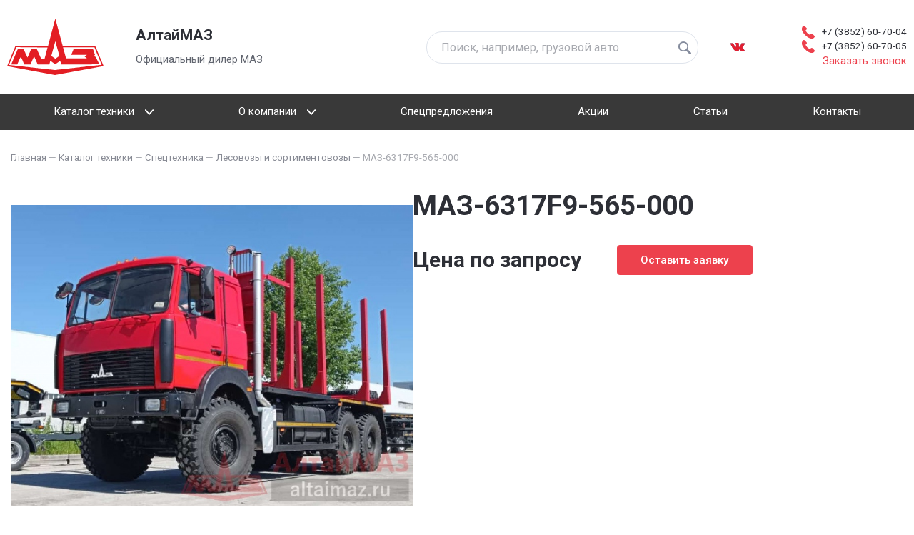

--- FILE ---
content_type: text/html; charset=UTF-8
request_url: https://altaimaz.ru/shop/spetstechnika/logging-trucks/lesovoz_maz-6317f9-565-000/
body_size: 22171
content:














<!doctype html>
<html class="no-js" lang="ru">
<head>
<!-- Google Tag Manager -->
<script>(function(w,d,s,l,i){w[l]=w[l]||[];w[l].push({'gtm.start':
new Date().getTime(),event:'gtm.js'});var f=d.getElementsByTagName(s)[0],
j=d.createElement(s),dl=l!='dataLayer'?'&l='+l:'';j.async=true;j.src=
'https://www.googletagmanager.com/gtm.js?id='+i+dl;f.parentNode.insertBefore(j,f);
})(window,document,'script','dataLayer','GTM-PCTC7LW');</script>
<!-- End Google Tag Manager -->
<title>МАЗ-6317F9-565-000 купить в Барнауле, цена от официального дилера МАЗ</title>
<meta name="google-site-verification" content="7o8KvuwP7PTtg6NZVrditADdF-TIEhQTfJnL9i8h1mA" />
<meta name="google-site-verification" content="S-ZWjybbaKWuR_ohsu4el7FCIkpGqvjt_mPLgAkVmaA" />
<meta name='wmail-verification' content='9b2c9df0b1c51bed' />
<meta name="cmsmagazine" content="86c52e111a282a99b5b4e3aeeef81d39" />
	<meta name="description" content="Купить маз-6317f9-565-000 по недорогой цене в Барнауле у официального дилера «АлтайМАЗ». Описание автомобиля, фото и характеристики." />
	<meta name="keywords" content="МАЗ-6317F9-565-000" />
	<meta content="text/html; charset=UTF-8" http-equiv="Content-Type" />
    <meta name="viewport" content="width=device-width, initial-scale=1.0">
    <meta http-equiv="X-UA-Compatible" content="IE=edge" />
    <meta name="format-detection" content="telephone=no" />
    <meta name="format-detection" content="address=no" />	
	<meta name='yandex-verification' content='5086b118663f274c' />
	<meta name="yandex-verification" content="94b9ac0d457648d1" />
	

	
	
		<script type='application/ld+json'> 
			{
				"@context": "http://www.schema.org",
				"@type": "LocalBusiness",
				"name": "АлтайМАЗ",
				"url": "https://altaimaz.ru/",
				"logo": "https://altaimaz.ru/img/logo1.png",
				"image": "https://altaimaz.ru/img/logo1.png",
				"email" : "altaimaz@yandex.ru",
				"description": "«АлтайМАЗ» — официальный дилер грузовых автомобилей и спецтехники МАЗ в Барнауле",
				"telephone": [ "+7 (3852) 60-70-04", "+7 (3852) 60-70-05" ],
				"address": {
					"@type": "PostalAddress",
					"streetAddress": "ул. Кулагина 7Г",
					"addressLocality": "Барнаул",
					"addressRegion": "Алтайский край",
					"addressCountry": "Россия"
				},
				"openingHours": "Mo - Fri 09:00-18:00",
				"priceRange": "1-1000000RUB"
			}
		</script>

<!-- Global site tag (gtag.js) - Google Analytics -->
<!-- <script async src="https://www.googletagmanager.com/gtag/js?id=G-FY016EPTZB"></script>
<script>
  window.dataLayer = window.dataLayer || [];
  function gtag(){dataLayer.push(arguments);}
  gtag('js', new Date());

  gtag('config', 'G-FY016EPTZB');
</script> -->

<meta property="og:title" content="МАЗ-6317F9-565-000 купить в Барнауле, цена от официального дилера МАЗ" />
		<meta property="og:description" content="Купить маз-6317f9-565-000 по недорогой цене в Барнауле у официального дилера «АлтайМАЗ». Описание автомобиля, фото и характеристики." />
		<meta property="og:url" content="https://altaimaz.ru/shop/spetstechnika/logging-trucks/lesovoz_maz-6317f9-565-000/" />
		<meta property="og:site_name" content="«АлтайМАЗ»" />
		<meta property="og:image" content="https://altaimaz.ru/upload/shop_1/1/6/0/item_1601/item_1341.jpg" />
		<meta property="og:type" content="product" />
		<meta property="og:image:width" content="800" />
		<meta property="og:image:height" content="599" />
		<meta property="product:price:amount" content="0.00" />
		<meta property="product:price:currency" content="RUB" />
		
	<link rel="shortcut icon" href="/favicon.ico" />
    <!--<link href="//maxcdn.bootstrapcdn.com/font-awesome/4.2.0/css/font-awesome.min.css" rel="stylesheet"/>-->
	<link rel="canonical" href="https://altaimaz.ru/shop/spetstechnika/logging-trucks/lesovoz_maz-6317f9-565-000/"/>
   <!-- <script src="/hostcmsfiles/jquery/jquery.min.js"></script>-->
   <script src="https://www.google.com/recaptcha/api.js?onload=gcaptcha&render=explicit" type="text/javascript" defer></script>
</head>
<body class="pageBody snowed">
<!-- Google Tag Manager (noscript) -->
<noscript><iframe src="https://www.googletagmanager.com/ns.html?id=GTM-PCTC7LW"
height="0" width="0" style="display:none;visibility:hidden"></iframe></noscript>
<!-- End Google Tag Manager (noscript) -->
	
	<!-- Rating Mail.ru counter -->
<script type="text/javascript">
var _tmr = window._tmr || (window._tmr = []);
_tmr.push({id: "3248960", type: "pageView", start: (new Date()).getTime()});
(function (d, w, id) {
  if (d.getElementById(id)) return;
  var ts = d.createElement("script"); ts.type = "text/javascript"; ts.async = true; ts.id = id;
  ts.src = "https://top-fwz1.mail.ru/js/code.js";
  var f = function () {var s = d.getElementsByTagName("script")[0]; s.parentNode.insertBefore(ts, s);};
  if (w.opera == "[object Opera]") { d.addEventListener("DOMContentLoaded", f, false); } else { f(); }
})(document, window, "topmailru-code");
</script><noscript><div>
<img src="https://top-fwz1.mail.ru/counter?id=3248960;js=na" style="border:0;position:absolute;left:-9999px;" alt="Top.Mail.Ru" />
</div></noscript>
<!-- //Rating Mail.ru counter -->
	<link rel="stylesheet" type="text/css" href="/css/protip.min.css?1568283647">
<link rel="stylesheet" type="text/css" href="/css/libs/slinky.min.css?1568283654">
<link rel="stylesheet" type="text/css" href="/css/reset.css?1568283647">
<link rel="stylesheet" type="text/css" href="/css/jquery.fancybox.min.css?1659581306">
<link rel="stylesheet" type="text/css" href="/css/selectize.css?1568283647">
<link rel="stylesheet" type="text/css" href="/css/responsive-tabs.css?1568283647">
<link rel="stylesheet" type="text/css" href="/templates/template1/style.css?1768790585">
<link rel="stylesheet" type="text/css" href="/templates/template11/style.css?1683196317">
	
    <div class="top-page">
<header class="header">
			<div class="header">
				
				
				
				<div class="container inner-block">
					
					
					
					<div class="logo">
						<a href='/'><img src='/img/logo1.svg' alt='Официальный дилер автомобилей МАЗ'></a>						
						
					</div>
					
					<div class="altaimaz">
						<div class="altaimaz_h">
					<span class="h3">АлтайМАЗ</span>
							</div>
								<div class="altaimaz_p">
							<p>Официальный дилер МАЗ</p>
									</div>
						</div>
					
					  
					<div class="hamburger__btn">
						<div class="hamburger slinky-toggler" id="hamburger-1">
                            <span class="line"></span>
                            <span class="line"></span>
                            <span class="line"></span>
                        </div>
					</div>
					<div class="search">
						<form method="get" action="/search/">
							<input id="search" name="text" placeholder="Поиск, например, грузовой авто" type="text" autocomplete="off"/>
							<input id="submit" type="submit" value="" autocomplete="off"/>
						</form>
						<div class="search-close">Отмена</div>
					</div>
                    <div class="header__social header__social--desctop">
                        <a class="social__icon header__social-vk" href="https://vk.com/id512407225" target="_blank" rel="nofollow">
                            <span class="header__social-vk_i">
                                <svg width="20" height="12" viewBox="0 0 20 12" fill="none" xmlns="http://www.w3.org/2000/svg">
                                	<path d="M9.78542 11.9497H10.9808C10.9808 11.9497 11.3418 11.9078 11.5264 11.6989C11.6961 11.507 11.6907 11.1467 11.6907 11.1467C11.6907 11.1467 11.6673 9.45969 12.4117 9.21124C13.1457 8.96641 14.0881 10.8417 15.0869 11.5628C15.8422 12.1083 16.4162 11.9889 16.4162 11.9889L19.0871 11.9497C19.0871 11.9497 20.4842 11.859 19.8217 10.7037C19.7675 10.6093 19.4357 9.84907 17.8358 8.2871C16.1609 6.65228 16.3854 6.91677 18.4028 4.08888C19.6313 2.36673 20.1224 1.31538 19.969 0.865134C19.8227 0.436149 18.9191 0.549455 18.9191 0.549455L15.9118 0.569017C15.9118 0.569017 15.6888 0.537064 15.5235 0.641053C15.3619 0.742769 15.2582 0.980393 15.2582 0.980393C15.2582 0.980393 14.782 2.31297 14.1475 3.44641C12.8084 5.83779 12.2729 5.96439 12.054 5.81567C11.5447 5.46954 11.672 4.42546 11.672 3.68352C11.672 1.3659 12.0062 0.39962 11.0211 0.149445C10.6942 0.0664912 10.4535 0.0116148 9.61741 0.00265023C8.54434 -0.00881156 7.63633 0.00610807 7.12208 0.271074C6.77994 0.447291 6.51598 0.839874 6.67684 0.862478C6.87562 0.8903 7.32564 0.990222 7.56427 1.33167C7.87253 1.77273 7.86175 2.76289 7.86175 2.76289C7.86175 2.76289 8.03886 5.49109 7.4482 5.82988C7.0429 6.06232 6.48679 5.58781 5.29293 3.4182C4.68132 2.30686 4.2194 1.0783 4.2194 1.0783C4.2194 1.0783 4.13045 0.848743 3.97158 0.725865C3.77888 0.576989 3.50962 0.529797 3.50962 0.529797L0.651881 0.549423C0.651881 0.549423 0.222957 0.562037 0.0653607 0.7582C-0.0748537 0.932849 0.0541578 1.29367 0.0541578 1.29367C0.0541578 1.29367 2.29132 6.7986 4.8247 9.5728C7.14786 12.1166 9.78542 11.9497 9.78542 11.9497Z" fill="#4C75A3"/>
                                	<path d="M9.78542 11.9497H10.9808C10.9808 11.9497 11.3418 11.9078 11.5264 11.6989C11.6961 11.507 11.6907 11.1467 11.6907 11.1467C11.6907 11.1467 11.6673 9.45969 12.4117 9.21124C13.1457 8.96641 14.0881 10.8417 15.0869 11.5628C15.8422 12.1083 16.4162 11.9889 16.4162 11.9889L19.0871 11.9497C19.0871 11.9497 20.4842 11.859 19.8217 10.7037C19.7675 10.6093 19.4357 9.84907 17.8358 8.2871C16.1609 6.65228 16.3854 6.91677 18.4028 4.08888C19.6313 2.36673 20.1224 1.31538 19.969 0.865134C19.8227 0.436149 18.9191 0.549455 18.9191 0.549455L15.9118 0.569017C15.9118 0.569017 15.6888 0.537064 15.5235 0.641053C15.3619 0.742769 15.2582 0.980393 15.2582 0.980393C15.2582 0.980393 14.782 2.31297 14.1475 3.44641C12.8084 5.83779 12.2729 5.96439 12.054 5.81567C11.5447 5.46954 11.672 4.42546 11.672 3.68352C11.672 1.3659 12.0062 0.39962 11.0211 0.149445C10.6942 0.0664912 10.4535 0.0116148 9.61741 0.00265023C8.54434 -0.00881156 7.63633 0.00610807 7.12208 0.271074C6.77994 0.447291 6.51598 0.839874 6.67684 0.862478C6.87562 0.8903 7.32564 0.990222 7.56427 1.33167C7.87253 1.77273 7.86175 2.76289 7.86175 2.76289C7.86175 2.76289 8.03886 5.49109 7.4482 5.82988C7.0429 6.06232 6.48679 5.58781 5.29293 3.4182C4.68132 2.30686 4.2194 1.0783 4.2194 1.0783C4.2194 1.0783 4.13045 0.848743 3.97158 0.725865C3.77888 0.576989 3.50962 0.529797 3.50962 0.529797L0.651881 0.549423C0.651881 0.549423 0.222957 0.562037 0.0653607 0.7582C-0.0748537 0.932849 0.0541578 1.29367 0.0541578 1.29367C0.0541578 1.29367 2.29132 6.7986 4.8247 9.5728C7.14786 12.1166 9.78542 11.9497 9.78542 11.9497Z" fill="#E31F31"/>
                                </svg>

                            </span>
                        </a>
                         <a class="social__icon header__social-you" href="#">
                            <span class="header__social-youTube">
                            	<svg width="19" height="14" viewBox="0 0 19 14" fill="none" xmlns="http://www.w3.org/2000/svg">
                            		<path d="M9.92093 13.3163L6.02287 13.2458C4.76076 13.2212 3.49552 13.2703 2.25816 13.0157C0.375847 12.6353 0.242497 10.7704 0.102961 9.20607C-0.0893056 7.00682 -0.0148735 4.76765 0.347958 2.58676C0.552789 1.36305 1.35888 0.632856 2.60547 0.553397C6.81364 0.265028 11.0498 0.299203 15.2486 0.433737C15.6921 0.44607 16.1386 0.513479 16.5758 0.590208C18.7343 0.964438 18.7869 3.07783 18.9268 4.8569C19.0664 6.65434 19.0074 8.461 18.7407 10.2462C18.5268 11.7243 18.1174 12.9638 16.3898 13.0835C14.2251 13.2399 12.1102 13.3659 9.93949 13.3258C9.93959 13.3163 9.92712 13.3163 9.92093 13.3163ZM7.62925 9.57418C9.26047 8.64779 10.8606 7.73683 12.4825 6.81665C10.8482 5.89025 9.25114 4.97929 7.62925 4.05911V9.57418Z" fill="#FF0000"/>
                            		<path d="M9.92093 13.3163L6.02287 13.2458C4.76076 13.2212 3.49552 13.2703 2.25816 13.0157C0.375847 12.6353 0.242497 10.7704 0.102961 9.20607C-0.0893056 7.00682 -0.0148735 4.76765 0.347958 2.58676C0.552789 1.36305 1.35888 0.632856 2.60547 0.553397C6.81364 0.265028 11.0498 0.299203 15.2486 0.433737C15.6921 0.44607 16.1386 0.513479 16.5758 0.590208C18.7343 0.964438 18.7869 3.07783 18.9268 4.8569C19.0664 6.65434 19.0074 8.461 18.7407 10.2462C18.5268 11.7243 18.1174 12.9638 16.3898 13.0835C14.2251 13.2399 12.1102 13.3659 9.93949 13.3258C9.93959 13.3163 9.92712 13.3163 9.92093 13.3163ZM7.62925 9.57418C9.26047 8.64779 10.8606 7.73683 12.4825 6.81665C10.8482 5.89025 9.25114 4.97929 7.62925 4.05911V9.57418Z" fill="#E31F31"/>
                            	</svg>


                                

                            </span>
                        </a>
                    </div>
					<div class="header__contacts">
                        <div class="phone_block">
<div class="phone">
<div class="phone-icon"><svg width="18px" height="18px"><use xlink:href="#phone-svg" x="0" y="0"></use></svg></div>
<a href="tel:+73852607004" rel="nofollow"><nobr>+7 (3852) 60-70-04</nobr></a></div>
<div class="phone">
<div class="phone-icon"><svg width="18px" height="18px"><use xlink:href="#phone-svg" x="0" y="0"></use></svg></div>
<a href="tel:+73852607005" rel="nofollow"><nobr>+7 (3852) 60-70-05</nobr></a></div>
</div>						<a rel="nofollow" href="#" data-form="3" class="header__callback load-modal" data-modal="#callback">Заказать звонок</a>
					</div>
					<div class="btn-search"></div>
				</div>
			</div>
		</header>
        
        <div class="wrapper">
			<!-- Верхнее меню -->
			

<nav xmlns:xlink="http://www.w3.org/1999/xlink" class="top-menu">
  <div class="container">
    <div id="listtarget"></div>
    <div id="slinkytarget">
      <ul class="list">
        <li class="header-nav__item">
          <a href="/shop/" class="header-nav__link">
            <span>Каталог техники<svg width="22px" height="14px"><use xlink:href="#arrow-top" x="0" y="0"></use></svg></span>
          </a>
          <a href="#" class="pc-hide" aria-label="Меню"></a>
          <ul class="header-nav__sub-items">
            <li class="header-nav__item header-nav__item-inner">
              <a href="/shop/cargo-vehicles/" class="header-nav__link header-nav__link-inner">
                <span>
                  <div class="header-nav__link-name">Грузовые автомобили</div>
                  <svg width="22px" height="14px">
                    <use xlink:href="#arrow-top" x="0" y="0"></use>
                  </svg>
                </span>
              </a>
              <a href="#" class="pc-hide"></a>
              <ul class="header-nav__sub-items">
                <li class="header-nav__sub-item">
                  <a href="/shop/cargo-vehicles/dump-trucks/" class="header-nav__link header-nav__link-inner">
                    <span>
                      <div class="header-nav__link-name">Самосвалы</div>
                    </span>
                  </a>
                </li>
                <li class="header-nav__sub-item">
                  <a href="/shop/cargo-vehicles/trucks/" class="header-nav__link header-nav__link-inner">
                    <span>
                      <div class="header-nav__link-name">Седельные тягачи</div>
                    </span>
                  </a>
                </li>
                <li class="header-nav__sub-item">
                  <a href="/shop/cargo-vehicles/lorries/" class="header-nav__link header-nav__link-inner">
                    <span>
                      <div class="header-nav__link-name">Бортовые автомобили</div>
                    </span>
                  </a>
                </li>
                <li class="header-nav__sub-item">
                  <a href="/shop/cargo-vehicles/trailers/" class="header-nav__link header-nav__link-inner">
                    <span>
                      <div class="header-nav__link-name">Прицепы</div>
                    </span>
                  </a>
                </li>
                <li class="header-nav__sub-item">
                  <a href="/shop/cargo-vehicles/polupricepy-maz/" class="header-nav__link header-nav__link-inner">
                    <span>
                      <div class="header-nav__link-name">Полуприцепы</div>
                    </span>
                  </a>
                </li>
              </ul>
            </li>
            <li class="header-nav__item header-nav__item-inner">
              <a href="/shop/spetstechnika/" class="header-nav__link header-nav__link-inner">
                <span>
                  <div class="header-nav__link-name">Спецтехника</div>
                  <svg width="22px" height="14px">
                    <use xlink:href="#arrow-top" x="0" y="0"></use>
                  </svg>
                </span>
              </a>
              <a href="#" class="pc-hide"></a>
              <ul class="header-nav__sub-items">
                <li class="header-nav__sub-item">
                  <a href="/shop/spetstechnika/zernovozy/" class="header-nav__link header-nav__link-inner">
                    <span>
                      <div class="header-nav__link-name">Зерновозы</div>
                    </span>
                  </a>
                </li>
                <li class="header-nav__item header-nav__item-inner">
                  <a href="/shop/spetstechnika/truck-cranes/" class="header-nav__link header-nav__link-inner">
                    <span>
                      <div class="header-nav__link-name">Автокраны</div>
                      <svg width="22px" height="14px">
                        <use xlink:href="#arrow-top" x="0" y="0"></use>
                      </svg>
                    </span>
                  </a>
                  <a href="#" class="pc-hide"></a>
                  <ul class="header-nav__sub-items">
                    <li class="header-nav__sub-item">
                      <a href="/shop/spetstechnika/truck-cranes/FA0877D0-929A-60B9-983B-32EC1FBF48D8/" class="header-nav__link header-nav__link-inner">
                        <span>
                          <div class="header-nav__link-name">Автокраны ЗУБР</div>
                        </span>
                      </a>
                    </li>
                    <li class="header-nav__item header-nav__item-inner">
                      <a href="/shop/spetstechnika/truck-cranes/ivanovets-cranes/" class="header-nav__link header-nav__link-inner">
                        <span>
                          <div class="header-nav__link-name">Автокраны Ивановец</div>
                          <svg width="22px" height="14px">
                            <use xlink:href="#arrow-top" x="0" y="0"></use>
                          </svg>
                        </span>
                      </a>
                      <a href="#" class="pc-hide"></a>
                      <ul class="header-nav__sub-items">
                        <li class="header-nav__sub-item">
                          <a href="/shop/spetstechnika/truck-cranes/ivanovets-cranes/avtokrany-ivanovecz-gruzopodemnostyu-25-tonn/" class="header-nav__link header-nav__link-inner">
                            <span>
                              <div class="header-nav__link-name">Автокраны «Ивановец» грузоподъемностью 25 тонн</div>
                            </span>
                          </a>
                        </li>
                      </ul>
                    </li>
                  </ul>
                </li>
                <li class="header-nav__sub-item">
                  <a href="/shop/spetstechnika/logging-trucks/" class="header-nav__link header-nav__link-inner">
                    <span>
                      <div class="header-nav__link-name">Лесовозы и сортиментовозы</div>
                    </span>
                  </a>
                </li>
                <li class="header-nav__item header-nav__item-inner">
                  <a href="/shop/spetstechnika/equipment-for-transporting-scrap/" class="header-nav__link header-nav__link-inner">
                    <span>
                      <div class="header-nav__link-name">Ломовозы (металловозы)</div>
                      <svg width="22px" height="14px">
                        <use xlink:href="#arrow-top" x="0" y="0"></use>
                      </svg>
                    </span>
                  </a>
                  <a href="#" class="pc-hide"></a>
                  <ul class="header-nav__sub-items">
                    <li class="header-nav__sub-item">
                      <a href="/shop/spetstechnika/equipment-for-transporting-scrap/lomboz-tipper/" class="header-nav__link header-nav__link-inner">
                        <span>
                          <div class="header-nav__link-name">Ломовозы самосвальные</div>
                        </span>
                      </a>
                    </li>
                  </ul>
                </li>
                <li class="header-nav__sub-item">
                  <a href="/shop/spetstechnika/cars-with-crane/" class="header-nav__link header-nav__link-inner">
                    <span>
                      <div class="header-nav__link-name">Автомобили с краном (КМУ)</div>
                    </span>
                  </a>
                </li>
                <li class="header-nav__sub-item">
                  <a href="/shop/spetstechnika/07E4F6A3-B905-3C67-AB9F-3E0AE4211049/" class="header-nav__link header-nav__link-inner">
                    <span>
                      <div class="header-nav__link-name">Автоцистерны пищевые (Молоковозы, водовозы)</div>
                    </span>
                  </a>
                </li>
                <li class="header-nav__sub-item">
                  <a href="/shop/spetstechnika/BD472EB3-23D6-8019-3C2E-1C9901E606BC/" class="header-nav__link header-nav__link-inner">
                    <span>
                      <div class="header-nav__link-name">Автоцистерны для нефтепродуктов</div>
                    </span>
                  </a>
                </li>
                <li class="header-nav__sub-item">
                  <a href="/shop/spetstechnika/furgony/" class="header-nav__link header-nav__link-inner">
                    <span>
                      <div class="header-nav__link-name">Фургоны</div>
                    </span>
                  </a>
                </li>
                <li class="header-nav__item header-nav__item-inner">
                  <a href="/shop/spetstechnika/truck-mixers/" class="header-nav__link header-nav__link-inner">
                    <span>
                      <div class="header-nav__link-name">Автобетоносмесители</div>
                      <svg width="22px" height="14px">
                        <use xlink:href="#arrow-top" x="0" y="0"></use>
                      </svg>
                    </span>
                  </a>
                  <a href="#" class="pc-hide"></a>
                  <ul class="header-nav__sub-items">
                    <li class="header-nav__sub-item">
                      <a href="/shop/spetstechnika/truck-mixers/domestic-truck-mixers/" class="header-nav__link header-nav__link-inner">
                        <span>
                          <div class="header-nav__link-name">Отечественные автобетоносмесители</div>
                        </span>
                      </a>
                    </li>
                  </ul>
                </li>
                <li class="header-nav__item header-nav__item-inner">
                  <a href="/shop/spetstechnika/communal-machinery/" class="header-nav__link header-nav__link-inner">
                    <span>
                      <div class="header-nav__link-name">Коммунальная техника</div>
                      <svg width="22px" height="14px">
                        <use xlink:href="#arrow-top" x="0" y="0"></use>
                      </svg>
                    </span>
                  </a>
                  <a href="#" class="pc-hide"></a>
                  <ul class="header-nav__sub-items">
                    <li class="header-nav__item header-nav__item-inner">
                      <a href="/shop/spetstechnika/communal-machinery/musorovoz-maz/" class="header-nav__link header-nav__link-inner">
                        <span>
                          <div class="header-nav__link-name">Мусоровозы МАЗ</div>
                          <svg width="22px" height="14px">
                            <use xlink:href="#arrow-top" x="0" y="0"></use>
                          </svg>
                        </span>
                      </a>
                      <a href="#" class="pc-hide"></a>
                      <ul class="header-nav__sub-items">
                        <li class="header-nav__sub-item">
                          <a href="/shop/spetstechnika/communal-machinery/musorovoz-maz/garbage-trucks-with-back-loading/" class="header-nav__link header-nav__link-inner">
                            <span>
                              <div class="header-nav__link-name">Мусоровозы с задней загрузкой</div>
                            </span>
                          </a>
                        </li>
                        <li class="header-nav__sub-item">
                          <a href="/shop/spetstechnika/communal-machinery/musorovoz-maz/garbage-collecting-trucks-with-side-loading/" class="header-nav__link header-nav__link-inner">
                            <span>
                              <div class="header-nav__link-name">Мусоровозы с боковой загрузкой</div>
                            </span>
                          </a>
                        </li>
                        <li class="header-nav__sub-item">
                          <a href="/shop/spetstechnika/communal-machinery/musorovoz-maz/garbage-container/" class="header-nav__link header-nav__link-inner">
                            <span>
                              <div class="header-nav__link-name">Мусоровозы контейнерные</div>
                            </span>
                          </a>
                        </li>
                      </ul>
                    </li>
                    <li class="header-nav__sub-item">
                      <a href="/shop/spetstechnika/communal-machinery/vacuum-machines/" class="header-nav__link header-nav__link-inner">
                        <span>
                          <div class="header-nav__link-name">Вакуумные машины</div>
                        </span>
                      </a>
                    </li>
                    <li class="header-nav__sub-item">
                      <a href="/shop/spetstechnika/communal-machinery/cesspool-emptying-trucks/" class="header-nav__link header-nav__link-inner">
                        <span>
                          <div class="header-nav__link-name">Илососные машины</div>
                        </span>
                      </a>
                    </li>
                    <li class="header-nav__sub-item">
                      <a href="/shop/spetstechnika/communal-machinery/canal-washing-machinery/" class="header-nav__link header-nav__link-inner">
                        <span>
                          <div class="header-nav__link-name">Каналопромывочные машины</div>
                        </span>
                      </a>
                    </li>
                    <li class="header-nav__sub-item">
                      <a href="/shop/spetstechnika/communal-machinery/combined-road-machines/" data-link="catalog" class="header-nav__link header-nav__link-inner">
                        <span>
                          <div class="header-nav__link-name">Комбинированные дорожные машины</div>
                        </span>
                      </a>
                    </li>
                    <li class="header-nav__sub-item">
                      <a href="/shop/spetstechnika/communal-machinery/vacuum-sweeping-machines/" class="header-nav__link header-nav__link-inner">
                        <span>
                          <div class="header-nav__link-name">Вакуумные подметально-уборочные машины</div>
                        </span>
                      </a>
                    </li>
                  </ul>
                </li>
              </ul>
            </li>
            <li class="header-nav__item header-nav__item-inner">
              <a href="/shop/buses/" class="header-nav__link header-nav__link-inner">
                <span>
                  <div class="header-nav__link-name">Автобусы</div>
                  <svg width="22px" height="14px">
                    <use xlink:href="#arrow-top" x="0" y="0"></use>
                  </svg>
                </span>
              </a>
              <a href="#" class="pc-hide"></a>
              <ul class="header-nav__sub-items">
                <li class="header-nav__sub-item">
                  <a href="/shop/buses/domestic-buses/" class="header-nav__link header-nav__link-inner">
                    <span>
                      <div class="header-nav__link-name">Автобусы МАЗ</div>
                    </span>
                  </a>
                </li>
              </ul>
            </li>
            <li class="header-nav__sub-item">
              <a href="/shop/special-offers/" class="header-nav__link header-nav__link-inner">
                <span>
                  <div class="header-nav__link-name">Спецпредложения</div>
                </span>
              </a>
            </li>
          </ul>
        </li>
        <li class="header-nav__item">
          <a href="/company/" class="header-nav__link">
            <span>О компании<svg width="22px" height="14px"><use xlink:href="#arrow-top" x="0" y="0"></use></svg></span>
          </a>
          <a href="#" class="pc-hide" aria-label="Меню"></a>
          <ul class="header-nav__sub-items">
            <li class="header-nav__sub-item">
              <a href="/company/servisnoe-obsluzhivanie/" class="header-nav__link header-nav__link-inner">
                <span>
                  <div class="header-nav__link-name">Сервис</div>
                </span>
              </a>
            </li>
            <li class="header-nav__sub-item">
              <a href="/company/lizing/" class="header-nav__link header-nav__link-inner">
                <span>
                  <div class="header-nav__link-name">Лизинг</div>
                </span>
              </a>
            </li>
          </ul>
        </li>
        <li class="header-nav__item">
          <a href="/shop/special-offers/" class="header-nav__link">
            <span>Спецпредложения</span>
          </a>
        </li>
        <li class="header-nav__item">
          <a href="/stock/" class="header-nav__link">
            <span>Акции</span>
          </a>
        </li>
        <li class="header-nav__item">
          <a href="/articles/" class="header-nav__link">
            <span>Статьи</span>
          </a>
        </li>
        <li class="header-nav__item">
          <a href="/kontakty/" class="header-nav__link">
            <span>Контакты</span>
          </a>
        </li>
      </ul>
    </div>
  </div>
</nav>
			<div class="contant-page">
				<section>
	<div class="container flex-container">
					<div class="content w-100">
						<div class="breadcrumbs animate-3">
					

<div class="breadcrumbs" itemscope="itemscope" itemtype="http://schema.org/BreadcrumbList">
  <span itemprop="itemListElement" itemscope="itemscope" itemtype="http://schema.org/ListItem">
    <a href="/" itemprop="item">
      <span itemprop="name">Главная</span>
      <meta itemprop="position" content="1" />
    </a>
  </span>
  <span> — </span>
  <span itemprop="itemListElement" itemscope="itemscope" itemtype="http://schema.org/ListItem">
    <a href="/shop/" itemprop="item">
      <span itemprop="name">Каталог техники</span>
      <meta itemprop="position" content="2" />
    </a>
  </span>
  <span> — </span>
  <span itemprop="itemListElement" itemscope="itemscope" itemtype="http://schema.org/ListItem">
    <a href="/shop/spetstechnika/" itemprop="item">
      <span itemprop="name">Спецтехника</span>
      <meta itemprop="position" content="3" />
    </a>
  </span>
  <span> — </span>
  <span itemprop="itemListElement" itemscope="itemscope" itemtype="http://schema.org/ListItem">
    <a href="/shop/spetstechnika/logging-trucks/" itemprop="item">
      <span itemprop="name">Лесовозы и сортиментовозы</span>
      <meta itemprop="position" content="4" />
    </a>
  </span>
  <span> — </span>
  <span itemprop="itemListElement" itemscope="itemscope" itemtype="http://schema.org/ListItem">
    <a class="breadcrumb-last-item" href="/shop/spetstechnika/logging-trucks/lesovoz_maz-6317f9-565-000/" itemprop="item">
      <span itemprop="name">МАЗ-6317F9-565-000</span>
    </a>
    <meta itemprop="position" content="5" />
  </span>
</div>
				</div>

				<div class="filters_mobile">
					<div class="filters_mobile_box"></div>
					<div class="filters_mobile_body">
						<div class="header">
							<span>Фильтры</span>
							<div class="close">
								<svg width="10px" height="10px">
									<use xlink:href="#close-svg" x="0" y="0"></use>
								</svg>
							</div>
						</div>
					</div>
				</div>

				

<div xmlns:xlink="http://www.w3.org/1999/xlink" itemtype="http://schema.org/Product" itemscope="itemscope">
  <div class="information-tovar">
    <div id="gallery-item">
      <div class="images-about-tovar animate-2">
        <div class="little-mini-slider">
          <div class="swiper-button-prev">
            <svg width="9px" height="15px">
              <use xlink:href="#arr-right-svg" x="0" y="0"></use>
            </svg>
          </div>
          <div class="little-slider-cart swiper-container gallery-thumbs">
            <div class="little-imgs swiper-wrapper">
              <div class="show swiper-slide">
                <img itemprop="image" src="/upload/shop_1/1/6/0/item_1601/item_1341.jpg" alt="" data-img="/upload/shop_1/1/6/0/item_1601/item_1341.jpg" />
              </div>
              <div class="swiper-slide">
                <img itemprop="image" src="/upload/shop_1/1/6/0/item_1601/shop_property_file_1341_890.jpg" alt="" data-img="/upload/shop_1/1/6/0/item_1601/shop_property_file_1341_890.jpg" />
              </div>
            </div>
          </div>
          <div class="swiper-button-next">
            <svg width="9px" height="15px">
              <use xlink:href="#arr-left-svg" x="0" y="0"></use>
            </svg>
          </div>
        </div>
        <div class="big-img swiper-container gallery-top">
          <div class="swiper-wrapper">
            <div class="swiper-slide">
              <div id="current-link">
                <span class="icon-search">
                  <svg width="26px" height="26px">
                    <use xlink:href="#search-svg" x="0" y="0"></use>
                  </svg>
                </span>
                <img src="/upload/shop_1/1/6/0/item_1601/item_1341.jpg" id="current-img" />
              </div>
            </div>
          </div>
        </div>
      </div>
      <div class="information-about-tovar animate-2">
        <h1 class="h1-tovar h1-tovar__title" itemprop="name">МАЗ-6317F9-565-000</h1>
        <div class="description" itemprop="description"></div>
        <div class="line-buy animate-2" itemprop="offers" itemscope="itemscope" itemtype="http://schema.org/Offer">
          <div class="w-100 gutter-bottom-medium df">
            <div class="price-block">
              <span class="price">
											Цена по запросу
										</span>
              <span itemprop="price" style="display:none">0.00</span>
              <meta itemprop="priceCurrency" content="RUB" />
              <link itemprop="availability" href="http://schema.org/PreOrder" />
              <time itemprop="priceValidUntil" datetime="2030-01-01"></time>
            </div>
            <button class="btn__shop load-modal" data-form="6" data-modal="#application">Оставить заявку</button>
          </div>
        </div>
      </div>
    </div>
  </div>
  <div class="item_tabs">
    <ul class="">
      <li>
        <a href="#item_tab_description" class="r-tabs-anchor">Описание</a>
      </li>
      <li>
        <a href="#item_tab_chars" class="r-tabs-anchor">Характеристики</a>
      </li>
    </ul>
    <div id="item_tab_description">
      <h2>Описание МАЗ-6317F9-565-000</h2>
      <div><p align="center"><span style="color: #ff6600; font-size: medium;"><b>Технические характеристики &nbsp;МАЗ-6317</b><b>F</b><b>9-565-000</b></span></p>
<div align="center">
<table style="width: 750px;" cellspacing="0" cellpadding="0" border="0">
<tbody>
<tr>
<td width="469" valign="top">
<p>Колесная формула</p>
</td>
<td width="319" valign="top">
<p align="center">6х6</p>
</td>
</tr>
<tr>
<td width="469" valign="top">
<p>Модель двигателя</p>
</td>
<td width="319" valign="top">
<p align="center">ЯМЗ-6587</p>
</td>
</tr>
<tr>
<td width="469" valign="top">
<p>Максимальная мощность двигателя, л. с.</p>
</td>
<td width="319" valign="top">
<p align="center">418</p>
</td>
</tr>
<tr>
<td width="469" valign="top">
<p>Соответствие экологическому классу</p>
</td>
<td width="319" valign="top">
<p align="center">Евро-5</p>
</td>
</tr>
<tr>
<td width="469" valign="top">
<p>Модель коробки передач</p>
</td>
<td width="319" valign="top">
<p align="center">ЯМЗ-239</p>
</td>
</tr>
<tr>
<td width="469" valign="top">
<p>Количество передач КП</p>
</td>
<td width="319" valign="top">
<p align="center">9</p>
</td>
</tr>
<tr>
<td width="469" valign="top">
<p>Грузоподъемность допустимая конструкцией, кг</p>
</td>
<td width="319" valign="top">
<p align="center">14 350</p>
</td>
</tr>
<tr>
<td width="469" valign="top">
<p>Снаряженная масса автомобиля, кг</p>
</td>
<td width="319" valign="top">
<p align="center">13 650</p>
</td>
</tr>
<tr>
<td width="469" valign="top">
<p>Полная масса автомобиля допустимая конструкцией, кг</p>
</td>
<td width="319" valign="top">
<p align="center">28 000</p>
</td>
</tr>
<tr>
<td width="469" valign="top">
<p>Полная масса автопоезда допустимая конструкцией, кг</p>
</td>
<td width="319" valign="top">
<p align="center">55 000</p>
</td>
</tr>
<tr>
<td width="469" valign="top">
<p>Нагрузка на переднюю ось при полной массе, кг</p>
</td>
<td width="319" valign="top">
<p align="center">7 300</p>
</td>
</tr>
<tr>
<td width="469" valign="top">
<p>Нагрузка на заднюю тележку при полной массе, кг</p>
</td>
<td width="319" valign="top">
<p align="center">20 700</p>
</td>
</tr>
<tr>
<td width="469" valign="top">
<p>Передаточное число ведущего моста</p>
</td>
<td width="319" valign="top">
<p align="center">6,59</p>
</td>
</tr>
<tr>
<td width="469" valign="top">
<p>Тип кузова</p>
</td>
<td width="319" valign="top">
<p align="center">Сортиментовозная площадка</p>
</td>
</tr>
<tr>
<td width="469" valign="top">
<p>Количество ложементов (коников)</p>
</td>
<td width="319" valign="top">
<p align="center">4</p>
</td>
</tr>
<tr>
<td width="469" valign="top">
<p>Внутренние размеры кузова (Д х Ш х В), мм</p>
</td>
<td width="319" valign="top">
<p align="center">7&nbsp;557 х 2&nbsp;250 х 2310</p>
</td>
</tr>
<tr>
<td width="469" valign="top">
<p>Модель и тип кабины</p>
</td>
<td width="319" valign="top">
<p align="center">Большая мод. 6422,</p>
<p align="center">с разрезным лобовым стеклом</p>
</td>
</tr>
<tr>
<td width="469" valign="top">
<p>Объем топливного бака, л.</p>
</td>
<td width="319" valign="top">
<p align="center">200 + 350</p>
</td>
</tr>
<tr>
<td width="469" valign="top">
<p>Тип задней подвески</p>
</td>
<td width="319" valign="top">
<p align="center">Рессорно-балансирная, усиленной</p>
<p align="center">конструкции г/п 20,7 тонн</p>
</td>
</tr>
<tr>
<td width="469" valign="top">
<p>Размер шин</p>
</td>
<td width="319" valign="top">
<p align="center">16.00R20</p>
</td>
</tr>
<tr>
<td width="469" valign="top">
<p>Максимальная скорость, км/ч (с электронным ограничителем скорости)</p>
</td>
<td width="319" valign="top">
<p align="center">80</p>
</td>
</tr>
<tr>
<td width="469" valign="top">
<p>Колесная база автомобиля, мм</p>
</td>
<td width="319" valign="top">
<p align="center">4&nbsp;480 + 1 400</p>
</td>
</tr>
<tr>
<td width="469" valign="top">
<p>Передний свес, мм</p>
</td>
<td width="319" valign="top">
<p align="center">1 400</p>
</td>
</tr>
<tr>
<td width="469" valign="top">
<p>Задний свес, мм</p>
</td>
<td width="319" valign="top">
<p align="center">2 882</p>
</td>
</tr>
<tr>
<td width="469" valign="top">
<p>Габаритные размеры автомобиля (Д х Ш х В), мм</p>
</td>
<td width="319" valign="top">
<p align="center">10 300 х 2 550 х 4 000</p>
</td>
</tr>
<tr>
<td width="469" valign="top">
<p>Прицепное устройство</p>
</td>
<td width="319" valign="top">
<p align="center">Есть, беззазорная сцепка</p>
<p align="center">с пневмо-электровыводами</p>
<p align="center">для прицепа</p>
</td>
</tr>
<tr>
<td width="469" valign="top">
<p>Особенности комплектации</p>
</td>
<td width="319" valign="top">
<p align="center">Два топливных бака 200+350 л, без НЦШ, с двумя фонарями, счетчик моточасов, с ЗЗУ, с БЗУ, серийный передний бампер под прямоугольные фары, (РК без дифференциала), утеплитель передка, НВО</p>
</td>
</tr>
</tbody>
</table>
</div>
<p><b>&nbsp;</b><span style="color: #ff6600; font-size: medium;"><b></b></span></p>
<p align="center"><b>&nbsp;</b></p>
<p align="center"><b>&nbsp;</b></p></div>
    </div>
    <div id="item_tab_chars">
      <h2>Характеристики МАЗ-6317F9-565-000</h2>
      <div class="tab">
        <div align="center">
          <div class="scroll_svg">
            <svg xmlns="http://www.w3.org/2000/svg" viewBox="0 0 320 300" height="32" width="32">
              <rect class="tooltip-horizontal-scroll-icon_card" x="480" width="200" height="200" rx="5" fill="rgba(190,190,190,0.3)"></rect>
              <rect class="tooltip-horizontal-scroll-icon_card" y="0" width="200" height="200" rx="5" fill="rgba(190,190,190,0.3)"></rect>
              <rect class="tooltip-horizontal-scroll-icon_card" x="240" width="200" height="200" rx="5" fill="rgba(190,190,190,0.3)"></rect>
              <path class="tooltip-horizontal-scroll-icon_hand" d="M78.9579 285.7C78.9579 285.7 37.8579 212.5 20.5579 180.8C-2.44209 138.6 -6.2422 120.8 9.6579 112C19.5579 106.5 33.2579 108.8 41.6579 123.4L61.2579 154.6V32.3C61.2579 32.3 60.0579 0 83.0579 0C107.558 0 105.458 32.3 105.458 32.3V91.7C105.458 91.7 118.358 82.4 133.458 86.6C141.158 88.7 150.158 92.4 154.958 104.6C154.958 104.6 185.658 89.7 200.958 121.4C200.958 121.4 236.358 114.4 236.358 151.1C236.358 187.8 192.158 285.7 192.158 285.7H78.9579Z" fill="rgba(190,190,190,1)"></path>
              <style> .tooltip-horizontal-scroll-icon_hand { animation: tooltip-horizontal-scroll-icon_anim-scroll-hand 2s infinite } .tooltip-horizontal-scroll-icon_card { animation: tooltip-horizontal-scroll-icon_anim-scroll-card 2s infinite } @keyframes tooltip-horizontal-scroll-icon_anim-scroll-hand { 0% { transform: translateX(80px) scale(1); opacity: 0 } 10% { transform: translateX(80px) scale(1); opacity: 1 } 20%,60% { transform: translateX(175px) scale(.6); opacity: 1 } 80% { transform: translateX(5px) scale(.6); opacity: 1 } to { transform: translateX(5px) scale(.6); opacity: 0 } } @keyframes tooltip-horizontal-scroll-icon_anim-scroll-card { 0%,60% { transform: translateX(0) } 80%,to { transform: translateX(-240px) } } </style>
            </svg>
          </div>
          <table style="min-width: 500px;" cellspacing="0" border="0">
            <tbody class="char-list">
              <tr>
                <td width="375" valign="top">
                  <p>Масса автомобиля в снаряженном состоянии, кг</p>
                </td>
                <td width="280" valign="top">
                  <p align="center">0</p>
                </td>
              </tr>
              <tr>
                <td width="375" valign="top">
                  <p>Технически допустимая максимальная масса автомобиля, кг</p>
                </td>
                <td width="280" valign="top">
                  <p align="center">55000</p>
                </td>
              </tr>
              <tr>
                <td width="375" valign="top">
                  <p>Технически допустимая максимальная масса автомобиля приходящаяся на первую ось, кг</p>
                </td>
                <td width="280" valign="top">
                  <p align="center">0</p>
                </td>
              </tr>
              <tr>
                <td width="375" valign="top">
                  <p>Технически допустимая максимальная масса автомобиля приходящаяся на третью ось, кг</p>
                </td>
                <td width="280" valign="top">
                  <p align="center">0</p>
                </td>
              </tr>
              <tr>
                <td width="375" valign="top">
                  <p>Максимальная мощность двигателя, кВт / л. с.</p>
                </td>
                <td width="280" valign="top">
                  <p align="center">309 (420)</p>
                </td>
              </tr>
              <tr>
                <td width="375" valign="top">
                  <p>Модель коробки передач</p>
                </td>
                <td width="280" valign="top">
                  <p align="center">ЯМЗ-239</p>
                </td>
              </tr>
              <tr>
                <td width="375" valign="top">
                  <p>Объем кузова, куб. м.</p>
                </td>
                <td width="280" valign="top">
                  <p align="center">39.3</p>
                </td>
              </tr>
              <tr>
                <td width="375" valign="top">
                  <p>Колесная база автомобиля, мм</p>
                </td>
                <td width="280" valign="top">
                  <p align="center">0</p>
                </td>
              </tr>
              <tr>
                <td width="375" valign="top">
                  <p>Максимальная скорость, км/ч (с электронным ограничителем скорости)</p>
                </td>
                <td width="280" valign="top">
                  <p align="center">0</p>
                </td>
              </tr>
            </tbody>
          </table>
        </div>
      </div>
    </div>
  </div>
</div>
<div xmlns:xlink="http://www.w3.org/1999/xlink" class="modal-form__fone" data-id="quickbuy_1601" id="quickModal">
  <div class="modal-form__wrapper">
    <form class="modal-form" id="quickbuy_1601" onsubmit="return $.quickbuy('/shop/cart/', 1601, 1, false)">
      <div class="close">
        <svg width="10px" height="10px">
          <use xlink:href="#close-svg" x="0" y="0"></use>
        </svg>
      </div>
      <div class="modal-form__title">Купить в 1 клик</div>
      <div class="modal-form__description">Оставьте свои контактные данные.<br /> Наш менеджер вам перезвонит в ближайшее время</div>
      <div class="modal-form__input-area">
        <input type="text" name="name" class="modal-form__input" required="required" id="name-click" />
        <label class="modal-form__label" for="name-click">Имя</label>
      </div>
      <div class="modal-form__input-area">
        <input name="phone" type="tel" class="modal-form__input" required="required" id="phone-click" />
        <label class="modal-form__label" for="phone-click">Телефон</label>
      </div>
      <div class="modal-form__success"></div>
      <noindex>
        <p class="politic">
			Нажимая «Заказать звонок», вы даете согласие на обработку персональных данных в соответствии с
			<a rel="nofollow" target="_blank" href="/privacy-policy/">политикой конфиденциальности</a> и принимаете
			<a rel="nofollow" target="_blank" href="/conditions/">условия пользовательского соглашения</a>.
		</p>
      </noindex>
      <input type="submit" class="modal-form__submit main__btn" value="Купить в 1 клик" />
    </form>
  </div>
</div>
<div xmlns:xlink="http://www.w3.org/1999/xlink" id="cheaper" class="modal-form__fone" data-id="cheaper_1601">
  <div class="modal-form__wrapper">
    <form action="" class="modal-form" id="cheaper-form" data-form-name="Нашли дешевле?">
      <div class="modal-form__close">
        <svg width="15px" height="15px">
          <use xlink:href="#close-svg" x="0" y="0"></use>
        </svg>
      </div>
      <p class="modal-form__title">Нашли дешевле?</p>
      <p class="modal-form__description">Оставьте свои контактные данные. Наш менеджер свяжется с вами в ближайшее время.</p>
      <div class="modal-form__input-area">
        <input type="text" name="name" class="modal-form__input" required="required" id="name-click" />
        <label class="modal-form__label" for="name-click">Имя</label>
      </div>
      <div class="modal-form__input-area">
        <input name="phone" type="tel" class="modal-form__input" required="required" id="phone-click" />
        <label class="modal-form__label" for="phone-click">Телефон</label>
      </div>
      <div class="modal-form__input-area">
        <textarea type="text" name="message" class="modal-form__input-textarea" id="message-click"></textarea>
        <label class="modal-form__label" for="message-click">Сообщение</label>
      </div>
      <div class="modal-form__success"></div>
      <noindex>
        <p class="politic">
			Нажимая «Заказать звонок», вы даете согласие на обработку персональных данных в соответствии с
			<a rel="nofollow" target="_blank" href="/privacy-policy/">политикой конфиденциальности</a> и принимаете
			<a rel="nofollow" target="_blank" href="/conditions/">условия пользовательского соглашения</a>.
		</p>
      </noindex>
      <input type="submit" class="modal-form__submit main__btn" value="Отправить" />
    </form>
  </div>
</div>
<div xmlns:xlink="http://www.w3.org/1999/xlink" class="modal-form__fone" id="say-when-have">
  <div class="modal-form__wrapper">
    <form class="modal-form" id="say-when-have__form">
      <div class="modal-form__close">
        <svg width="15px" height="15px">
          <use xlink:href="#close-svg" x="0" y="0"></use>
        </svg>
      </div>
      <div class="modal-form__title">Узнать о поступлении</div>
      <div class="modal-form__description">Оставьте свои контактные данные.<br /> Наш менеджер вам перезвонит при поступлении заказа</div>
      <div class="modal-form__input-area">
        <input type="text" name="name" class="modal-form__input" required="required" id="name-click" />
        <label class="modal-form__label" for="name-click">Имя</label>
      </div>
      <div class="modal-form__input-area">
        <input name="phone" type="tel" class="modal-form__input" required="required" id="phone-click" />
        <label class="modal-form__label" for="phone-click">Телефон</label>
      </div>
      <div class="modal-form__success"></div>
      <noindex>
        <p class="politic">
			Нажимая «Узнать о поступлении», вы даете согласие на обработку персональных данных в соответствии с
			<a rel="nofollow" target="_blank" href="/privacy-policy/">политикой конфиденциальности</a> и принимаете
			<a rel="nofollow" target="_blank" href="/conditions/">условия пользовательского соглашения</a>.
		</p>
      </noindex>
      <input type="submit" class="modal-form__submit main__btn" value="Узнать о поступлении" />
    </form>
  </div>
</div>

			</div>
		</div>
	</div>
	
	
				
</section>			</div>
        </div>
    </div>
    <div class="bottom-page">
        <footer>
            <div class="footer">
                <div class="container inner-block">
                    <div class="description">
                        <div class="description__logo">
                            <img src="/img/logo2.svg" alt="">
                        </div>
                        <div class="description__about">
                            <p><p>Компания &laquo;АлтайМАЗ&raquo; занимается продажей и&nbsp;сервисным обслуживанием грузовиков и&nbsp;спецтехники МАЗ в&nbsp;городе Барнауле.</p></p>      
                        </div>
                    </div>
                    <div class="catalog">
                        <div class="title">Каталог продукции</div>
                            

<ul class="catalog-link">
  <li>
    <a href="/shop/cargo-vehicles/" class="animated-border-bottom link-white">Грузовые автомобили</a>
  </li>
  <li>
    <a href="/shop/spetstechnika/" class="animated-border-bottom link-white">Спецтехника</a>
  </li>
  <li>
    <a href="/shop/buses/" class="animated-border-bottom link-white">Автобусы</a>
  </li>
  <li>
    <a href="/shop/special-offers/" class="animated-border-bottom link-white">Спецпредложения</a>
  </li>
</ul>
                    </div>
                    <div class="for-customer">
                        <div class="title">Информация</div>
                        

<ul class="list-link">
  <li>
    <a href="/stock/" class="animated-border-bottom link-white">Акции</a>
  </li>
</ul>
                    </div>
                    <div class="contacts">
                        <div class="title">Контакты</div>
                        <div class="link-contact">
                            <div class="link-contact">
<div class="mail"><span style="color: #e74c3c;"><a href="tel:83852607004" style="color: #e74c3c;" rel="nofollow">+7 (3852) 60-70-04</a></span></div>
<div class="mail"><span style="color: #e74c3c;"><a href="tel:83852607005" style="color: #e74c3c;" rel="nofollow">+7 (3852) 60-70-05</a></span></div>
<div class="mail"><span style="color: #e74c3c;"><a href="mailto:altaimaz@yandex.ru" style="color: #e74c3c;" rel="nofollow">altaimaz@yandex.ru</a></span></div>
<div class="sity">г. Барнаул, <br>ул. Павловский тракт 198и/1,<br>офис 210</div>
</div>                        </div>
                    </div>
                </div>
            </div>
            <div class="footer-bottom">
                <div class="container inner-block">
                    <div class="copiryte w33">
                        © 2026 ООО «АлтайМАЗ»
                    </div>
                    <div class="dev w33">
                        Создание сайта <a href="https://www.btb.su/?utm_source=clients&utm_medium=referral&utm_campaign=altaimaz.ru" target="_blank">BTB Digital</a>
                    </div>
                    <div class="empty w33"></div>
                </div>
            </div>
        </footer>
    </div>
	<div class="right_block slide_block">
		<div class="data">
			<div class="cart">
				<div class="content">
					
				</div>
			</div>
		</div>
    </div>
    
    <div class="btn-top" id="btnTop">
        <div class="btn-top__wrapper">
            <svg width="22px" height="14px">
                <use xlink:href="#arrow-top" x="0" y="0"/>
            </svg>
        </div>
    </div>

    <div class="modal-form__backgrop-transparent"></div>

    <div class="slinky__wrapper">
        <div class="header__social-vk">
            <a href="https://vk.com/id512407225" target="_blank" rel="nofollow">
                <svg width="20" height="12" viewBox="0 0 20 12" fill="none" xmlns="http://www.w3.org/2000/svg">
                	<path d="M9.78542 11.9497H10.9808C10.9808 11.9497 11.3418 11.9078 11.5264 11.6989C11.6961 11.507 11.6907 11.1467 11.6907 11.1467C11.6907 11.1467 11.6673 9.45969 12.4117 9.21124C13.1457 8.96641 14.0881 10.8417 15.0869 11.5628C15.8422 12.1083 16.4162 11.9889 16.4162 11.9889L19.0871 11.9497C19.0871 11.9497 20.4842 11.859 19.8217 10.7037C19.7675 10.6093 19.4357 9.84907 17.8358 8.2871C16.1609 6.65228 16.3854 6.91677 18.4028 4.08888C19.6313 2.36673 20.1224 1.31538 19.969 0.865134C19.8227 0.436149 18.9191 0.549455 18.9191 0.549455L15.9118 0.569017C15.9118 0.569017 15.6888 0.537064 15.5235 0.641053C15.3619 0.742769 15.2582 0.980393 15.2582 0.980393C15.2582 0.980393 14.782 2.31297 14.1475 3.44641C12.8084 5.83779 12.2729 5.96439 12.054 5.81567C11.5447 5.46954 11.672 4.42546 11.672 3.68352C11.672 1.3659 12.0062 0.39962 11.0211 0.149445C10.6942 0.0664912 10.4535 0.0116148 9.61741 0.00265023C8.54434 -0.00881156 7.63633 0.00610807 7.12208 0.271074C6.77994 0.447291 6.51598 0.839874 6.67684 0.862478C6.87562 0.8903 7.32564 0.990222 7.56427 1.33167C7.87253 1.77273 7.86175 2.76289 7.86175 2.76289C7.86175 2.76289 8.03886 5.49109 7.4482 5.82988C7.0429 6.06232 6.48679 5.58781 5.29293 3.4182C4.68132 2.30686 4.2194 1.0783 4.2194 1.0783C4.2194 1.0783 4.13045 0.848743 3.97158 0.725865C3.77888 0.576989 3.50962 0.529797 3.50962 0.529797L0.651881 0.549423C0.651881 0.549423 0.222957 0.562037 0.0653607 0.7582C-0.0748537 0.932849 0.0541578 1.29367 0.0541578 1.29367C0.0541578 1.29367 2.29132 6.7986 4.8247 9.5728C7.14786 12.1166 9.78542 11.9497 9.78542 11.9497Z" fill="#4C75A3"></path>
                	<path d="M9.78542 11.9497H10.9808C10.9808 11.9497 11.3418 11.9078 11.5264 11.6989C11.6961 11.507 11.6907 11.1467 11.6907 11.1467C11.6907 11.1467 11.6673 9.45969 12.4117 9.21124C13.1457 8.96641 14.0881 10.8417 15.0869 11.5628C15.8422 12.1083 16.4162 11.9889 16.4162 11.9889L19.0871 11.9497C19.0871 11.9497 20.4842 11.859 19.8217 10.7037C19.7675 10.6093 19.4357 9.84907 17.8358 8.2871C16.1609 6.65228 16.3854 6.91677 18.4028 4.08888C19.6313 2.36673 20.1224 1.31538 19.969 0.865134C19.8227 0.436149 18.9191 0.549455 18.9191 0.549455L15.9118 0.569017C15.9118 0.569017 15.6888 0.537064 15.5235 0.641053C15.3619 0.742769 15.2582 0.980393 15.2582 0.980393C15.2582 0.980393 14.782 2.31297 14.1475 3.44641C12.8084 5.83779 12.2729 5.96439 12.054 5.81567C11.5447 5.46954 11.672 4.42546 11.672 3.68352C11.672 1.3659 12.0062 0.39962 11.0211 0.149445C10.6942 0.0664912 10.4535 0.0116148 9.61741 0.00265023C8.54434 -0.00881156 7.63633 0.00610807 7.12208 0.271074C6.77994 0.447291 6.51598 0.839874 6.67684 0.862478C6.87562 0.8903 7.32564 0.990222 7.56427 1.33167C7.87253 1.77273 7.86175 2.76289 7.86175 2.76289C7.86175 2.76289 8.03886 5.49109 7.4482 5.82988C7.0429 6.06232 6.48679 5.58781 5.29293 3.4182C4.68132 2.30686 4.2194 1.0783 4.2194 1.0783C4.2194 1.0783 4.13045 0.848743 3.97158 0.725865C3.77888 0.576989 3.50962 0.529797 3.50962 0.529797L0.651881 0.549423C0.651881 0.549423 0.222957 0.562037 0.0653607 0.7582C-0.0748537 0.932849 0.0541578 1.29367 0.0541578 1.29367C0.0541578 1.29367 2.29132 6.7986 4.8247 9.5728C7.14786 12.1166 9.78542 11.9497 9.78542 11.9497Z" fill="#E31F31"></path>
                </svg>
            </a>
        </div>
    </div>
	
	<div class="data" style="position: fixed; font-size: 1px; bottom: -10px; color: transparent;">
		Copyright &copy; Корпорация. Работает на <a href="https://www.hostcms.ru" title="Система управления сайтом HostCMS" rel="nofollow">HostCMS</a>
    </div>
    
    

<!-- Вставлять так =>
    <svg width="22px" height="14px"><use xlink:href="#arrow-top" x="0" y="0"/></svg> 
-->

<svg style="display:none">

    <!-- Стрелка влево -->
    <symbol id="arrow-left-slicknav" viewBox="0 0 13 9">
        <path d="M12.4 3.9H1.9l2.5-2.8c.2-.2.2-.6 0-.9-.2-.2-.6-.2-.8 0L.2 4.1c-.2.2-.2.6 0 .9l3.5 3.9s.2.1.3.1c.1 0 .3-.1.4-.2.2-.2.2-.6 0-.9L1.9 5.1h10.5c.3 0 .6-.3.6-.6s-.3-.6-.6-.6z"></path>
    </symbol>
    <!-- Стрелка вверх -->
    <symbol id="arrow-top" viewBox="0 0 22 14">
        <path d="M12.1,0.5l9.5,10.6c0.6,0.7,0.6,1.8,0,2.4c-0.6,0.7-1.6,0.7-2.2,0L11,4.2l-8.4,9.3c-0.6,0.7-1.6,0.7-2.2,0   c-0.6-0.7-0.6-1.8,0-2.4L9.9,0.5C10.2,0.2,10.6,0,11,0C11.4,0,11.8,0.2,12.1,0.5z"/>
    </symbol>
    <!-- Иконка сравнения -->
	<symbol id="compare-svg" viewBox="0 0 12 18">
        <path d="M10.6 12H12v6h-1.4zM3.4 0h1.4v18H3.4zM7 6h1.4v12H7zM0 9.6h1.4V18H0z"></path>
	</symbol>
    <!-- Иконка корзинки -->
    <symbol id="cart-svg" viewBox="0 0 17.2 18">
        <path d="M13.5 18H3.9c-.9 0-1.6-.7-1.6-1.6L.9 9.9C.3 9.7 0 9.2 0 8.6 0 7.7.7 7 1.5 7h14.1c.9 0 1.5.7 1.5 1.5 0 .5-.2 1-.6 1.2l-1.4 6.6c0 1-.7 1.7-1.6 1.7zm-12-9.9c-.2 0-.5.2-.5.5 0 .2.2.4.4.5.2 0 .3.2.4.4l1.4 6.8c0 .5.3.7.6.7h9.6c.3 0 .6-.3.6-.6l1.5-7c0-.2.1-.3.3-.4.2-.1.3-.3.3-.5 0-.3-.2-.5-.5-.5l-14.1.1z"/><path d="M5.2 15c0 .2-.2.4-.4.4h-.1c-.2 0-.4-.2-.4-.4v-4.2c0-.2.2-.4.4-.4h.1c.2 0 .4.2.4.4V15zM7.8 15c0 .2-.2.4-.4.4h-.1c-.2 0-.3-.2-.3-.4v-4.2c0-.2.2-.4.4-.4h.1c.2 0 .4.2.4.4V15zM10.4 15c0 .2-.2.4-.4.4h-.1c-.2 0-.4-.2-.4-.4v-4.2c0-.2.2-.4.4-.4h.1c.2 0 .4.2.4.4V15zM13 15c0 .2-.2.4-.4.4h-.1c-.2 0-.4-.2-.4-.4v-4.2c0-.2.2-.4.4-.4h.1c.2 0 .4.2.4.4V15zM3.8 5.2C4.1 2.8 6.2 1 8.6 1s4.5 1.8 4.8 4.2c0 .8 1.1.7 1.1 0C14.1 2.3 11.6 0 8.6 0c-3 0-5.5 2.3-5.9 5.2 0 .9 1.1.9 1.1 0z"/>
    </symbol>
    <!-- Иконка желаний (сердечко) -->
    <symbol id="wish-svg" viewBox="0 -1 19 20">
        <path d="M14.7 0c-1.1 0-2.1.4-3 1-.8.7-1.4 1.5-1.7 2.1-.3-.6-.9-1.4-1.7-2.1-.9-.7-1.9-1-3-1C2.3 0 0 2.5 0 5.9c0 3.6 2.8 6.1 7.2 9.8.7.6 1.6 1.4 2.4 2.1.1.1.2.2.4.2s.3-.1.4-.2c.9-.8 1.7-1.5 2.4-2.1C17.2 12 20 9.5 20 5.9 20 2.5 17.7 0 14.7 0z"/>
    </symbol>
    <!-- Иконка телефончика -->
    <symbol id="phone-svg" viewBox="0 0 14 14">
        <path d="M13.7 11.1l-2.2-2.2c-.4-.4-1.1-.4-1.6 0L8.8 10c-.1 0-.1-.1-.2-.1C7.9 9.5 7 9 6 8 5 7 4.5 6.1 4.1 5.4c0-.1-.1-.2-.1-.2l.7-.7.4-.4c.4-.4.5-1.2 0-1.6L3 .3c-.4-.4-1.1-.4-1.6 0L.8 1c-.2.2-.4.5-.5.9l-.3.9c-.3 2.4.8 4.5 3.7 7.5 4.1 4.1 7.3 3.8 7.5 3.7.3 0 .6-.1.9-.2.3-.1.6-.3.9-.5l.6-.6c.5-.5.5-1.2.1-1.6z"/>
    </symbol>
    <!-- Крестик -->
    <symbol id="close-svg" viewBox="0 0 47.971 47.971">
        <path d="M28.228 23.986L47.092 5.122a2.998 2.998 0 0 0 0-4.242 2.998 2.998 0 0 0-4.242 0L23.986 19.744 5.121.88a2.998 2.998 0 0 0-4.242 0 2.998 2.998 0 0 0 0 4.242l18.865 18.864L.879 42.85a2.998 2.998 0 1 0 4.242 4.241l18.865-18.864L42.85 47.091c.586.586 1.354.879 2.121.879s1.535-.293 2.121-.879a2.998 2.998 0 0 0 0-4.242L28.228 23.986z"/>
    </symbol>
    <!-- Лупа -->
    <symbol id="search-svg" viewBox="0 0 18 18">
        <path d="M12 2.1C9.3-.6 4.8-.6 2 2.1c-2.7 2.7-2.7 7.2 0 10 2.4 2.4 6.3 2.7 9 .8.1.3.2.5.4.7l4 4c.6.6 1.5.6 2.1 0 .6-.6.6-1.5 0-2.1l-4-4c-.2-.2-.5-.3-.7-.4 1.9-2.8 1.7-6.6-.8-9zm-1.2 8.7c-2.1 2.1-5.4 2.1-7.4 0s-2-5.4 0-7.4 5.4-2 7.4 0 2 5.3 0 7.4z"/>
    </symbol>
    <!-- Стрелка вправо -->
    <symbol id="arr-right-svg" viewBox="0 0 24.1 44">
        <path d="M0 22L22 0l2.1 2.1L4.2 22l19.9 19.9L22 44 0 22z"/>
    </symbol>
    <!-- Стрелка влево -->
    <symbol id="arr-left-svg" viewBox="0 0 24.1 44">
        <path d="M24.1 22l-22 22L0 41.9 19.9 22 0 2.1 2.1 0l22 22z"/>
    </symbol>
    <!-- Лупа -->
    <symbol id="search-loop" viewBox="0 0 18 18">
        <path d="M12,2.1c-2.7-2.7-7.2-2.7-10,0c-2.7,2.7-2.7,7.2,0,10c2.4,2.4,6.3,2.7,9,0.8c0.1,0.3,0.2,0.5,0.4,0.7l4,4   c0.6,0.6,1.5,0.6,2.1,0c0.6-0.6,0.6-1.5,0-2.1l-4-4c-0.2-0.2-0.5-0.3-0.7-0.4C14.7,8.3,14.5,4.5,12,2.1z M10.8,10.8   c-2.1,2.1-5.4,2.1-7.4,0c-2-2.1-2-5.4,0-7.4c2-2,5.4-2,7.4,0C12.8,5.4,12.8,8.7,10.8,10.8z"/>
    </symbol>
    <!-- Фильтр -->
    <symbol id="filter" viewBox="0 0 26 26">
        <path xmlns="http://www.w3.org/2000/svg" d="M1.75 7.75h6.68c.336 1.295 1.504 2.259 2.903 2.259s2.567-.964 2.903-2.259H24.25a.75.75 0 0 0 0-1.5H14.236c-.336-1.295-1.504-2.259-2.903-2.259S8.766 4.955 8.43 6.25H1.75a.75.75 0 0 0 0 1.5zm9.583-2.259c.832 0 1.509.677 1.509 1.509s-.677 1.509-1.509 1.509S9.824 7.832 9.824 7s.677-1.509 1.509-1.509zM24.25 12.25h-1.606c-.336-1.295-1.504-2.259-2.903-2.259s-2.567.964-2.902 2.259H1.75a.75.75 0 0 0 0 1.5h15.089c.335 1.295 1.503 2.259 2.902 2.259s2.567-.964 2.903-2.259h1.606a.75.75 0 0 0 0-1.5zm-4.509 2.259c-.832 0-1.509-.677-1.509-1.509s.677-1.509 1.51-1.509a1.51 1.51 0 0 1 0 3.018zM24.25 18.25H9.718a3.005 3.005 0 0 0-2.902-2.259 3.006 3.006 0 0 0-2.902 2.259H1.75a.75.75 0 0 0 0 1.5h2.164a3.006 3.006 0 0 0 2.902 2.259 3.005 3.005 0 0 0 2.902-2.259H24.25a.75.75 0 0 0 0-1.5zM6.816 20.509c-.832 0-1.508-.677-1.508-1.509s.676-1.509 1.508-1.509c.831 0 1.508.677 1.508 1.509s-.677 1.509-1.508 1.509z"/>
    </symbol>
    <!-- Знак вопроса -->
    <symbol id="question" viewBox="0 0 5.5 10.4">
        <path d="M1.8 7.4V7c0-.5.1-1 .2-1.3.2-.3.5-.7 1-1.1.6-.5 1-.9 1.2-1.2.2-.3.2-.6.2-1 0-.5-.1-.8-.4-1.1-.4-.2-.8-.3-1.4-.3-.4 0-.7 0-1.1.1-.3.1-.7.3-1.1.5L0 .7C.9.2 1.8 0 2.7 0c.9 0 1.5.2 2 .6.5.4.7 1 .7 1.8 0 .3 0 .6-.1.9-.1.3-.2.5-.4.8-.1.2-.5.5-1.1 1-.4.4-.8.8-.9 1-.1.3-.2.6-.2 1v.2h-.9zm-.3 2c0-.6.3-.9.8-.9.3 0 .5.1.6.2.1.2.2.4.2.7 0 .3-.1.5-.2.7-.1.2-.3.2-.6.2-.2 0-.4-.1-.6-.2-.2-.1-.2-.3-.2-.7z"/>
    </symbol>

    <!-- features -->
    <symbol id="shipping" viewBox="0 0 512 512">
        <path d="M476.158 231.363l-13.259-53.035c3.625-.77 6.345-3.986 6.345-7.839v-8.551c0-18.566-15.105-33.67-33.67-33.67h-60.392V110.63c0-9.136-7.432-16.568-16.568-16.568H50.772c-9.136 0-16.568 7.432-16.568 16.568V256a8.017 8.017 0 0 0 16.034 0V110.63c0-.295.239-.534.534-.534h307.841c.295 0 .534.239.534.534v145.372a8.017 8.017 0 0 0 16.034 0v-9.088h94.569l.021.002.022-.001c11.637.008 21.518 7.646 24.912 18.171h-24.928a8.017 8.017 0 0 0-8.017 8.017v17.102c0 13.851 11.268 25.119 25.119 25.119h9.086v35.273h-20.962c-6.886-19.883-25.787-34.205-47.982-34.205s-41.097 14.322-47.982 34.205h-3.86v-60.393a8.017 8.017 0 0 0-16.034 0v60.391H192.817c-6.886-19.883-25.787-34.205-47.982-34.205s-41.097 14.322-47.982 34.205H50.772a.534.534 0 0 1-.534-.534v-17.637h34.739a8.017 8.017 0 0 0 0-16.034H8.017a8.017 8.017 0 0 0 0 16.034h26.188v17.637c0 9.136 7.432 16.568 16.568 16.568h43.304c-.002.178-.014.355-.014.534 0 27.996 22.777 50.772 50.772 50.772s50.772-22.776 50.772-50.772c0-.18-.012-.356-.014-.534h180.67c-.002.178-.014.355-.014.534 0 27.996 22.777 50.772 50.772 50.772 27.995 0 50.772-22.776 50.772-50.772 0-.18-.012-.356-.014-.534h26.203a8.017 8.017 0 0 0 8.017-8.017v-85.511c.001-21.112-15.576-38.653-35.841-41.738zm-100.976-87.062h60.392c9.725 0 17.637 7.912 17.637 17.637v.534h-78.029v-18.171zm0 86.58v-52.376h71.235l13.094 52.376h-84.329zM144.835 401.904c-19.155 0-34.739-15.583-34.739-34.739s15.584-34.739 34.739-34.739c19.155 0 34.739 15.583 34.739 34.739s-15.584 34.739-34.739 34.739zm282.188 0c-19.155 0-34.739-15.583-34.739-34.739s15.584-34.739 34.739-34.739c19.155 0 34.739 15.583 34.739 34.739s-15.584 34.739-34.739 34.739zm68.944-102.614h-9.086c-5.01 0-9.086-4.076-9.086-9.086v-9.086h18.171v18.172z"/>
        <path d="M144.835 350.597c-9.136 0-16.568 7.432-16.568 16.568 0 9.136 7.432 16.568 16.568 16.568 9.136 0 16.568-7.432 16.568-16.568 0-9.136-7.432-16.568-16.568-16.568zM427.023 350.597c-9.136 0-16.568 7.432-16.568 16.568 0 9.136 7.432 16.568 16.568 16.568 9.136 0 16.568-7.432 16.568-16.568 0-9.136-7.432-16.568-16.568-16.568zM332.96 316.393H213.244a8.017 8.017 0 0 0 0 16.034H332.96a8.017 8.017 0 0 0 0-16.034zM127.733 282.188H25.119a8.017 8.017 0 0 0 0 16.034h102.614a8.017 8.017 0 0 0 0-16.034zM278.771 173.37a8.017 8.017 0 0 0-11.337.001l-71.292 71.291-37.087-37.087a8.016 8.016 0 0 0-11.337 0 8.016 8.016 0 0 0 0 11.337l42.756 42.756c1.565 1.566 3.617 2.348 5.668 2.348s4.104-.782 5.668-2.348l76.96-76.96a8.018 8.018 0 0 0 .001-11.338z"/>
    </symbol>
    <symbol id="boxes" viewBox="0 0 512 512">
        <path d="M277.501 409.423c-3.223-8.858-11.721-14.808-21.143-14.808a22.46 22.46 0 0 0-7.694 1.36c-11.657 4.244-17.688 17.181-13.447 28.839 3.224 8.857 11.722 14.807 21.144 14.807a22.45 22.45 0 0 0 7.693-1.36c11.658-4.243 17.69-17.18 13.447-28.838zm-18.576 14.743a7.464 7.464 0 0 1-2.563.456 7.526 7.526 0 0 1-7.05-4.938c-1.414-3.886.597-8.199 4.482-9.613a7.464 7.464 0 0 1 2.563-.456 7.525 7.525 0 0 1 7.049 4.939c1.415 3.885-.595 8.197-4.481 9.612z"/>
        <path d="M511.548 340.263l-10.262-28.19a7.474 7.474 0 0 0-3.832-4.208l-.045-.023c-.112-.053-.229-.094-.344-.141-.108-.044-.214-.094-.324-.133-.026-.01-.054-.016-.081-.024a7.454 7.454 0 0 0-4.985.046l-24.525 8.919-52.171-143.348-.005-.01-20.514-56.368a7.532 7.532 0 0 0-7.05-4.931c-.87 0-1.74.15-2.56.45-3.89 1.41-5.9 5.73-4.49 9.61l17.961 49.332-96.315 35.054-.005.001c-.003.001-.005.003-.008.003l-58.718 21.37-39.336-108.055 51.687-18.81 11.116 30.534a7.518 7.518 0 0 0 7.04 4.941c.88 0 1.74-.15 2.57-.461l37.589-13.68a7.453 7.453 0 0 0 4.23-3.87 7.46 7.46 0 0 0 .624-4.246l-.002-.023a7.35 7.35 0 0 0-.116-.584c-.013-.055-.02-.107-.033-.162a7.432 7.432 0 0 0-.222-.724L307.31 81.997l51.676-18.807L370.1 93.721c1.08 2.95 3.91 4.94 7.05 4.94.87 0 1.74-.15 2.57-.46 3.88-1.41 5.89-5.721 4.48-9.61l-13.68-37.589a7.539 7.539 0 0 0-5.89-4.84 7.462 7.462 0 0 0-3.72.359l-65.744 23.931c-.011.004-.023.005-.034.009-.02.007-.038.017-.058.024l-37.465 13.638c-.022.008-.044.01-.066.018-.037.014-.072.032-.109.046l-65.669 23.903a7.453 7.453 0 0 0-4.23 3.87 7.428 7.428 0 0 0-.25 5.74l44.458 122.155 42.753 117.472a62.053 62.053 0 0 0-16.939-2.699L149.248 57.046c-7.072-19.429-28.632-29.482-48.063-22.412l-.009.004L4.953 69.342l-.005.002-.016.005c-.173.063-.337.138-.502.212-.063.028-.129.051-.191.081-.162.077-.316.167-.47.255-.063.036-.13.067-.192.106-.148.09-.286.19-.426.289-.062.044-.128.084-.188.129-.13.099-.251.206-.374.313-.062.055-.129.104-.189.16-.116.106-.222.223-.33.336-.059.063-.122.12-.179.184-.102.115-.195.238-.29.359-.054.068-.113.134-.164.205-.086.118-.162.242-.241.365-.051.08-.107.156-.155.237-.072.122-.134.25-.199.376-.045.087-.095.172-.137.261-.058.124-.105.252-.157.379-.039.097-.083.189-.117.287-.044.124-.078.252-.115.378-.031.104-.067.207-.094.313-.031.124-.052.252-.077.378-.022.11-.049.22-.066.331-.02.128-.027.258-.04.387-.011.112-.028.224-.034.337-.007.132-.002.264-.002.396 0 .113-.006.226-.001.339.006.134.025.269.038.403.011.111.017.223.033.335.02.133.052.266.079.399.023.113.04.227.068.34.033.133.08.264.121.396.034.109.061.22.1.329l.003.007a.074.074 0 0 0 .004.014l10.261 28.19c.077.212.183.405.276.606.073.156.132.322.215.471.117.211.258.399.393.596.085.123.157.258.249.375.161.207.345.391.525.577.084.087.158.186.246.269.203.191.426.357.647.523.08.061.152.132.234.188.239.165.495.304.751.439.076.04.146.092.223.13.262.128.537.227.812.323.08.028.155.068.236.094.282.089.572.146.864.202.08.015.158.043.239.055a7.31 7.31 0 0 0 1.778.061c.044-.004.087-.013.131-.017.17-.018.339-.037.509-.066.078-.014.156-.035.234-.051.135-.028.27-.054.404-.09.143-.037.284-.086.426-.133.067-.021.134-.039.2-.063l.008-.003.012-.004.009-.004 89.187-32.168L215.28 370.038c-18.866 16.502-26.723 43.526-17.648 68.457 8.956 24.605 32.559 41.138 58.734 41.138a62.309 62.309 0 0 0 21.371-3.784c15.687-5.71 28.211-17.185 35.267-32.315a62.325 62.325 0 0 0 5.859-25.218l188.201-68.439.002-.001h.001c.05-.018.096-.042.145-.061.191-.074.38-.149.561-.237.077-.037.148-.082.224-.122.148-.077.296-.152.437-.238.08-.05.154-.108.232-.159.128-.086.259-.169.381-.261.039-.03.073-.064.111-.094.154-.123.307-.246.45-.379.024-.026.046-.051.07-.074.151-.146.299-.293.438-.449.028-.031.051-.066.079-.098.13-.152.257-.306.374-.467.013-.017.023-.036.035-.054.127-.179.249-.361.36-.55.02-.034.036-.071.056-.106.099-.174.194-.349.279-.53.033-.071.059-.146.089-.218.064-.148.129-.296.184-.448.037-.105.064-.213.096-.319.038-.123.081-.245.112-.37.046-.185.08-.373.112-.561.008-.05.022-.098.029-.147a7.473 7.473 0 0 0-.373-3.671zM293.217 87.127l8.545 23.49-23.492 8.55-8.55-23.489 23.497-8.551zm44.46 122.154l8.551 23.488-23.499 8.552-8.548-23.489 23.496-8.551zm-89.268 32.487l51.679-18.807 11.116 30.534a7.52 7.52 0 0 0 7.05 4.939c.87 0 1.73-.159 2.56-.46l37.589-13.68c3.89-1.41 5.9-5.72 4.48-9.61l-11.115-30.532 51.687-18.811 49.605 136.287-149.639 54.417a62.877 62.877 0 0 0-9.305-8.686l-45.707-125.591zM121.057 67.305c-.044-.12-.099-.233-.148-.351-.049-.115-.093-.234-.147-.347-.049-.103-.107-.197-.16-.296-.066-.123-.129-.249-.201-.367-.05-.081-.107-.155-.16-.234-.085-.128-.167-.258-.26-.379-.048-.064-.103-.121-.153-.184-.104-.129-.207-.258-.32-.379-.045-.049-.096-.093-.143-.141-.124-.126-.247-.252-.379-.369-.038-.033-.079-.062-.117-.094a7.003 7.003 0 0 0-.449-.36c-.022-.016-.046-.028-.068-.045a7.594 7.594 0 0 0-.536-.351l-.043-.022a7.526 7.526 0 0 0-3.384-1.009h-.032a7.427 7.427 0 0 0-.7-.001c-.043.002-.086.01-.129.013a7.306 7.306 0 0 0-.606.059c-.097.015-.193.039-.29.058-.148.027-.297.052-.445.089-.168.042-.335.099-.502.152-.074.024-.149.042-.223.068l-.01.004-.011.003-.009.004-89.187 32.168-5.131-14.096 89.176-32.164.005-.002.016-.005c11.66-4.243 24.595 1.789 28.838 13.448l107.034 294.077a62.754 62.754 0 0 0-7.204 2.136 62.807 62.807 0 0 0-6.889 3.004L121.057 67.305zm178.35 369.887c-5.362 11.499-14.88 20.221-26.802 24.56a47.354 47.354 0 0 1-16.241 2.88c-19.893 0-37.832-12.566-44.638-31.269-8.958-24.61 3.777-51.921 28.388-60.88a47.35 47.35 0 0 1 16.241-2.88c19.892 0 37.832 12.566 44.638 31.27 4.34 11.922 3.777 24.821-1.586 36.319zm17.814-34.242a63.548 63.548 0 0 0-2.133-7.206 62.19 62.19 0 0 0-2.995-6.891l177.662-64.606 5.131 14.096-177.665 64.607z"/>
    </symbol>
    <symbol id="medal" viewBox="0 0 508 508">
        <path d="M254 57.4c-72.3 0-131.2 58.9-131.2 131.2S181.6 319.9 254 319.9 385.2 261 385.2 188.6 326.3 57.4 254 57.4zm0 246.1c-63.3 0-114.8-51.5-114.8-114.8S190.7 73.8 254 73.8s114.8 51.5 114.8 114.8S317.3 303.5 254 303.5z"/>
        <path d="M339.9 159.2h-65.6L254 96.8l-20.3 62.4h-65.6l53.1 38.6-20.3 62.4 53.1-38.6 53.1 38.6-20.3-62.4 53.1-38.6zM254 201.4l-21.9 15.9 8.4-25.7-21.9-15.9h27L254 150l8.4 25.7h27l-21.9 15.9 8.4 25.6-21.9-15.8z"/>
        <path d="M386.4 325.7c13.5-12.2 22-29.8 22-49.3v-5c0-13.4 5.2-26.1 14.7-35.6 26-26 26-68.3 0-94.3-9.5-9.5-14.7-22.1-14.7-35.5v-5c0-36.8-29.9-66.7-66.7-66.7h-5c-13.4 0-26.1-5.2-35.6-14.7C288.6 6.9 271.8 0 254 0s-34.6 6.9-47.1 19.5c-9.5 9.5-22.1 14.7-35.6 14.7h-5c-36.8 0-66.7 29.9-66.7 66.7v5c0 13.4-5.2 26.1-14.7 35.5-26 26-26 68.3 0 94.3 9.5 9.5 14.7 22.1 14.7 35.6v5c0 19.6 8.5 37.1 22 49.3l-72.1 125 73.6-12.7 25.8 70.1 78.7-136.2c8.4 3.6 17.4 5.5 26.4 5.5s18-1.9 26.4-5.5L359.1 508l25.8-70.1 73.6 12.7-72.1-124.9zM152.2 469.5l-18.4-50.1-52.6 9.1 53.8-93.2c9.3 5 20 7.8 31.2 7.8h5c13.4 0 26.1 5.2 35.5 14.7 2.1 2.1 4.3 3.9 6.6 5.7l-61.1 106zm66.3-123.3c-12.6-12.6-29.3-19.5-47.1-19.5h-5c-27.7 0-50.3-22.6-50.3-50.3v-5c0-17.8-6.9-34.6-19.5-47.1-19.6-19.6-19.6-51.5 0-71.1 12.6-12.6 19.5-29.3 19.5-47.1v-5c0-27.7 22.5-50.3 50.3-50.3h5c17.8 0 34.6-6.9 47.2-19.5 19.6-19.6 51.5-19.6 71.1 0 12.6 12.6 29.3 19.5 47.1 19.5h5c27.7 0 50.3 22.6 50.3 50.3v5c0 17.8 6.9 34.6 19.5 47.1 19.6 19.6 19.6 51.5 0 71.1-12.6 12.6-19.5 29.3-19.5 47.1v5c0 27.7-22.6 50.3-50.3 50.3h-5c-17.8 0-34.6 6.9-47.2 19.5-19.7 19.6-51.5 19.6-71.1 0zm155.7 73.2l-18.4 50.1-61.2-106c2.3-1.8 4.5-3.6 6.6-5.7 9.5-9.5 22.1-14.7 35.6-14.7h5c11.3 0 21.9-2.8 31.2-7.8l53.8 93.2-52.6-9.1z"/>
    </symbol>
</svg>
<script src="https://cdnjs.cloudflare.com/ajax/libs/jquery/2.2.4/jquery.min.js" integrity="sha256-BbhdlvQf/xTY9gja0Dq3HiwQF8LaCRTXxZKRutelT44=" crossorigin="anonymous"></script>
    <script src="/js/libs/slinky2.min.js?1683688074"></script>
<script src="/js/jquery.grecaptcha.js?1568283759"></script>
<script src="/js/scrollreveal.min.js?1568283758"></script>
<script src="/js/jquery.zoom.min.js?1568283758"></script>
<script src="/js/jquery.airStickyBlock.js?1568283759"></script>
<script src="/js/jquery.hoverIntent.min.js?1568283758"></script>
<script src="/js/jquery.autocomplete.min.js?1670557693"></script>
<script src="/js/jquery.fancybox.min.js?1659581261"></script>
<script src="/js/readmore.min.js?1568283758"></script>
<script src="/js/swiper.min.js?1568283759"></script>
<script src="/js/js.cookie.js?1568283758"></script>
<script src="/js/libs/jquery.inputmask.js?1683688053"></script>
<script src="/js/fixedheader.js?1683197829"></script>
<script src="/templates/template1/script.js?1768790584"></script>
<script src="/templates/template11/script.js?1683196317"></script>

	<link rel="stylesheet" href="/hostcmsfiles/asmp_filter/css/tooltipster.css" type="text/css"/>
	<link rel="stylesheet" href="/hostcmsfiles/asmp_filter/css/ion.rangeSlider.min.css" type="text/css"/>
	<link rel="stylesheet" href="/hostcmsfiles/asmp_filter/css/jquery.mCustomScrollbar.min.css" type="text/css"/>
	<link rel="stylesheet" href="/hostcmsfiles/asmp_filter/css/filters2099984329.css" type="text/css"/>

	<script src="/hostcmsfiles/asmp_filter/js/jquery.tooltipster.min.js" type="text/javascript"></script>
	<script src="/hostcmsfiles/asmp_filter/js/ion.rangeSlider.min.js" type="text/javascript"></script>
	<script src="/hostcmsfiles/asmp_filter/js/jquery.mCustomScrollbar.concat.min.js" type="text/javascript"></script>
	<script src="/hostcmsfiles/asmp_filter/js/filters2099984329.js" type="text/javascript"></script>
  <!--  <script src="https://api-maps.yandex.ru/2.1/?apikey=&lang=ru_RU" type="text/javascript"></script> -->
        <script>
                        $('.cityselect').click(function(e) {
                var city = $(this).attr('city-id');

				Cookies.set('city', city, { expires: 30, domain: '.altaimaz.ru' });
				document.location.href = $(this).attr('data-href');
				return false;
            });
                        $('.zshadow').addClass('active');
            $('[data-id="selectcity"]').addClass('active');					
                        </script>
            

</body>
</html>

--- FILE ---
content_type: application/javascript
request_url: https://altaimaz.ru/js/jquery.autocomplete.min.js?1670557693
body_size: 4199
content:
(function(a) {
    if ("function" === typeof define && define.amd) {
        define(["jquery"], a)
    } else {
        a(jQuery)
    }
})(function(c) {
    function b(e, d) {
        var f = function() {};
        f = {
            autoSelectFirst: false,
            appendTo: "body",
            serviceUrl: null,
            lookup: null,
            onSelect: null,
            width: "auto",
            minChars: 1,
            maxHeight: 300,
            deferRequestBy: 0,
            params: {},
            formatResult: b.formatResult,
            delimiter: null,
            zIndex: 9999,
            type: "GET",
            noCache: false,
            onSearchStart: f,
            onSearchComplete: f,
            containerClass: "autocomplete-suggestions",
            tabDisabled: false,
            dataType: "text",
            lookupFilter: function(h, g, i) {
                return -1 !== h.value.toLowerCase().indexOf(i)
            },
            paramName: "query",
            transformResult: function(g) {
                return "string" === typeof g ? c.parseJSON(g) : g
            }
        };
        this.element = e;
        this.el = c(e);
        this.suggestions = [];
        this.badQueries = [];
        this.selectedIndex = -1;
        this.currentValue = this.element.value;
        this.intervalId = 0;
        this.cachedResponse = [];
        this.onChange = this.onChangeInterval = null;
        this.isLocal = this.ignoreValueChange = false;
        this.suggestionsContainer = null;
        this.options = c.extend({}, f, d);
        this.classes = {
            selected: "autocomplete-selected",
            suggestion: "autocomplete-suggestion"
        };
        this.initialize();
        this.setOptions(d)
    }
    var a = {
        extend: function(d, e) {
            return c.extend(d, e)
        },
        createNode: function(d) {
            var e = document.createElement("div");
            e.innerHTML = d;
            return e.firstChild
        }
    };
    b.utils = a;
    c.Autocomplete = b;
    b.formatResult = function(e, d) {
        var f = "(" + d.replace(RegExp("(\\/|\\.|\\*|\\+|\\?|\\||\\(|\\)|\\[|\\]|\\{|\\}|\\\\)", "g"), "\\$1") + ")";
        return e.value.replace(RegExp(f, "gi"), "<strong>$1</strong>")
    };
    b.prototype = {
        killerFn: null,
        initialize: function() {
            var g = this;
            var h = "." + g.classes.suggestion;
            var f = g.classes.selected;
            var e = g.options;
            var d;
            g.element.setAttribute("autocomplete", "off");
            g.killerFn = function(i) {
                if (0 === c(i.target).closest("." + g.options.containerClass).length) {
                    g.killSuggestions();
                    g.disableKillerFn()
                }
            };
            if (!e.width || "auto" === e.width) {
                e.width = g.el.outerWidth()
            }
            g.suggestionsContainer = b.utils.createNode('<div class="' + e.containerClass + '" style="position: absolute; display: none;"></div>');
            d = c(g.suggestionsContainer);
            d.appendTo(e.appendTo).width(e.width);
            d.on("mouseover.autocomplete", h, function() {
                g.activate(c(this).data("index"))
            });
            d.on("mouseout.autocomplete", function() {
                g.selectedIndex = -1;
                d.children("." + f).removeClass(f)
            });
            d.on("click.autocomplete", h, function() {
                g.select(c(this).data("index"), false)
            });
            g.fixPosition();
            if (window.opera) {
                g.el.on("keypress.autocomplete", function(i) {
                    g.onKeyPress(i)
                })
            } else {
                g.el.on("keydown.autocomplete", function(i) {
                    g.onKeyPress(i)
                })
            }
            g.el.on("keyup.autocomplete", function(i) {
                g.onKeyUp(i)
            });
            g.el.on("blur.autocomplete", function() {
                g.onBlur()
            });
            g.el.on("focus.autocomplete", function() {
                g.fixPosition()
            })
        },
        onBlur: function() {
            this.enableKillerFn()
        },
        setOptions: function(e) {
            var d = this.options;
            a.extend(d, e);
            if (this.isLocal = c.isArray(d.lookup)) {
                d.lookup = this.verifySuggestionsFormat(d.lookup)
            }
            c(this.suggestionsContainer).css({
                "max-height": d.maxHeight + "px",
                width: d.width + "px",
                "z-index": d.zIndex
            })
        },
        clearCache: function() {
            this.cachedResponse = [];
            this.badQueries = []
        },
        clear: function() {
            this.clearCache();
            this.currentValue = null;
            this.suggestions = []
        },
        disable: function() {
            this.disabled = true
        },
        enable: function() {
            this.disabled = false
        },
        fixPosition: function() {
            var d;
            if ("body" === this.options.appendTo) {
                d = this.el.offset();
                c(this.suggestionsContainer).css({
                    top: d.top + this.el.outerHeight() + "px",
                    left: d.left + "px"
                })
            }
        },
        enableKillerFn: function() {
            c(document).on("click.autocomplete", this.killerFn)
        },
        disableKillerFn: function() {
            c(document).off("click.autocomplete", this.killerFn)
        },
        killSuggestions: function() {
            var d = this;
            d.stopKillSuggestions();
            d.intervalId = window.setInterval(function() {
                d.hide();
                d.stopKillSuggestions()
            }, 300)
        },
        stopKillSuggestions: function() {
            window.clearInterval(this.intervalId)
        },
        onKeyPress: function(d) {
            if (!this.disabled && (!this.visible && (40 === d.keyCode && this.currentValue))) {
                this.suggest()
            } else {
                if (!this.disabled && this.visible) {
                    switch (d.keyCode) {
                        case 27:
                            this.el.val(this.currentValue);
                            this.hide();
                            break;
                        case 9:
                        case 13:
                            if (-1 === this.selectedIndex) {
                                this.hide();
                                return
                            }
                            this.select(this.selectedIndex, 13 === d.keyCode);
                            if (9 === d.keyCode && false === this.options.tabDisabled) {
                                return
                            }
                            break;
                        case 38:
                            this.moveUp();
                            break;
                        case 40:
                            this.moveDown();
                            break;
                        default:
                            return
                    }
                    d.stopImmediatePropagation();
                    d.preventDefault()
                }
            }
        },
        onKeyUp: function(f) {
            var d = this;
            if (!d.disabled) {
                switch (f.keyCode) {
                    case 38:
                    case 40:
                        return
                }
                clearInterval(d.onChangeInterval);
                if (d.currentValue !== d.el.val()) {
                    if (0 < d.options.deferRequestBy) {
                        d.onChangeInterval = setInterval(function() {
                            d.onValueChange()
                        }, d.options.deferRequestBy)
                    } else {
                        d.onValueChange()
                    }
                }
            }
        },
        onValueChange: function() {
            var d;
            clearInterval(this.onChangeInterval);
            this.currentValue = this.element.value;
            d = this.getQuery(this.currentValue);
            this.selectedIndex = -1;
            if (this.ignoreValueChange) {
                this.ignoreValueChange = false
            } else {
                if (d.length < this.options.minChars) {
                    this.hide()
                } else {
                    this.getSuggestions(d)
                }
            }
        },
        getQuery: function(e) {
            var d = this.options.delimiter;
            if (!d) {
                return c.trim(e)
            }
            e = e.split(d);
            return c.trim(e[e.length - 1])
        },
        getSuggestionsLocal: function(f) {
            var d = f.toLowerCase();
            var e = this.options.lookupFilter;
            return {
                suggestions: c.grep(this.options.lookup, function(g) {
                    return e(g, f, d)
                })
            }
        },
        getSuggestions: function(g) {
            var d;
            var f = this;
            var e = f.options;
            var h = e.serviceUrl;
            if ((d = f.isLocal ? f.getSuggestionsLocal(g) : f.cachedResponse[g]) && c.isArray(d.suggestions)) {
                f.suggestions = d.suggestions;
                f.suggest()
            } else {
                if (!f.isBadQuery(g)) {
                    e.params[e.paramName] = g;
                    if (false !== e.onSearchStart.call(f.element, e.params)) {
                        if (c.isFunction(e.serviceUrl)) {
                            h = e.serviceUrl.call(f.element, g)
                        }
                        c.ajax({
                            url: h,
                            data: e.ignoreParams ? null : e.params,
                            type: e.type,
                            dataType: e.dataType
                        }).done(function(i) {
                            f.processResponse(i, g);
                            e.onSearchComplete.call(f.element, g)
                        })
                    }
                }
            }
        },
        isBadQuery: function(e) {
            var f = this.badQueries;
            var d = f.length;
            for (; d--;) {
                if (0 === e.indexOf(f[d])) {
                    return true
                }
            }
            return false
        },
        hide: function() {
            this.visible = false;
            this.selectedIndex = -1;
            c(this.suggestionsContainer).hide()
        },
        suggest: function() {
            if (0 === this.suggestions.length) {
                this.hide()
            } else {
                var i = this.options.formatResult;
                var h = this.getQuery(this.currentValue);
                var f = this.classes.suggestion;
                var e = this.classes.selected;
                var d = c(this.suggestionsContainer);
                var g = "";
                c.each(this.suggestions, function(k, j) {
                    g += '<li class="' + f + '" data-index="' + k + '"><a href="' + j.href + '" >';
                    if (j.image != "") {
                        g += '<img src="' + j.image + '"/> ';
                    }
                    g += '<span class="suggest_name">'+i(j, h) + '</span>';
				// 	if (j.shopitem) {
				// 		g += '<div class="prices"><span class="price">'+j.price+'</span>';
				// 		if (j.price != j.oldprice) {
				// 			g += '<span class="oldprice">'+j.oldprice+'</span>';
				// 		}
				// 		g += '</div>';
				// 	}
					g +="</a></li>";
                });
                d.html(g).show();
                this.visible = true;
                if (this.options.autoSelectFirst) {
                    this.selectedIndex = 0;
                    d.children().first().addClass(e)
                }
            }
        },
        verifySuggestionsFormat: function(d) {
            return d.length && "string" === typeof d[0] ? c.map(d, function(e) {
                return {
                    value: e,
                    data: null
                }
            }) : d
        },
        processResponse: function(f, e) {
            var g = this.options;
            var d = g.transformResult(f, e);
            d.suggestions = this.verifySuggestionsFormat(d.suggestions);
            if (!g.noCache) {
                this.cachedResponse[d[g.paramName]] = d;
                if (0 === d.suggestions.length) {
                    this.badQueries.push(d[g.paramName])
                }
            }
            if (e === this.getQuery(this.currentValue)) {
                this.suggestions = d.suggestions;
                this.suggest()
            }
        },
        activate: function(f) {
            var g = this.classes.selected;
            var d = c(this.suggestionsContainer);
            var e = d.children();
            d.children("." + g).removeClass(g);
            this.selectedIndex = f;
            return -1 !== this.selectedIndex && e.length > this.selectedIndex ? (f = e.get(this.selectedIndex), c(f).addClass(g), f) : null
        },
        select: function(d, f) {
            var e = this.suggestions[d];
            if (e) {
                this.ignoreValueChange = f;
                this.hide()
            }
        },
        moveUp: function() {
            if (-1 !== this.selectedIndex) {
                if (0 === this.selectedIndex) {
                    c(this.suggestionsContainer).children().first().removeClass(this.classes.selected);
                    this.selectedIndex = -1;
                    this.el.val(this.currentValue)
                } else {
                    this.adjustScroll(this.selectedIndex - 1)
                }
            }
        },
        moveDown: function() {
            if (this.selectedIndex !== this.suggestions.length - 1) {
                this.adjustScroll(this.selectedIndex + 1)
            }
        },
        adjustScroll: function(d) {
            var e = this.activate(d);
            var g;
            var f;
            if (e) {
                e = e.offsetTop;
                g = c(this.suggestionsContainer).scrollTop();
                f = g + this.options.maxHeight - 25;
                if (e < g) {
                    c(this.suggestionsContainer).scrollTop(e)
                } else {
                    if (e > f) {
                        c(this.suggestionsContainer).scrollTop(e - this.options.maxHeight + 25)
                    }
                }
                this.el.val(this.getValue(this.suggestions[d].value))
            }
        },
        onSelect: function(d) {
            var e = this.options.onSelect;
            d = this.suggestions[d];
            this.el.val(this.getValue(d.value));
            if (c.isFunction(e)) {
                e.call(this.element, d)
            }
        },
        getValue: function(e) {
            var g = this.options.delimiter;
            var f;
            if (!g) {
                return e
            }
            f = this.currentValue;
            g = f.split(g);
            return 1 === g.length ? e : f.substr(0, f.length - g[g.length - 1].length) + e
        },
        dispose: function() {
            this.el.off(".autocomplete").removeData("autocomplete");
            this.disableKillerFn();
            c(this.suggestionsContainer).remove()
        }
    };
    c.fn.suggest = function(d, e) {
        return 0 === arguments.length ? this.first().data("autocomplete") : this.each(function() {
            var g = c(this);
            var f = g.data("autocomplete");
            if ("string" === typeof d) {
                if (f && "function" === typeof f[d]) {
                    f[d](e)
                }
            } else {
                if (f) {
                    if (f.dispose) {
                        f.dispose()
                    }
                }
                f = new b(this, d);
                g.data("autocomplete", f)
            }
        })
    }
});

--- FILE ---
content_type: image/svg+xml
request_url: https://altaimaz.ru/img/logo2.svg
body_size: 814
content:
<svg width="796" height="472" viewBox="0 0 796 472" fill="none" xmlns="http://www.w3.org/2000/svg">
<g clip-path="url(#clip0_307_2)">
<path fill-rule="evenodd" clip-rule="evenodd" d="M203.578 228.208H337.681L397.461 0L458.121 228.21L461.375 240.453H460.953C462.757 248.485 467.351 264.943 472.383 282.971C474.698 291.263 477.105 299.887 479.376 308.176L485.786 332.292H657.512L639.506 317.5L657.512 303.349H587.995H528.871L548.258 256.038H628.506H708.753L724.806 303.349L714.532 313.368L730.038 320.5L758.837 378.49C758.837 381.83 699.599 384.057 602.657 384.057H447.949L437.446 353L397.461 381.855L355.92 353L348.418 384.057H301.058H252.049L237.507 349.547L222.427 315.595L207.348 349.547L192.807 384.057H166.955H140.566L128.717 353.443C122.254 336.745 114.714 322.83 112.56 322.83C109.868 322.83 102.866 336.745 95.8649 353.443L83.4776 384.057H58.1653H32.8525L60.3193 320.047L87.7861 255.481H135.352C135.871 256.636 136.29 257.571 136.65 258.373C137.203 259.608 137.615 260.527 138.031 261.443C139.239 264.108 140.481 266.758 145.334 277.11L145.343 277.129L145.372 277.192L145.448 277.353L146.069 278.678C147.75 282.264 149.825 286.691 152.414 292.217L168.032 325.613L183.112 290.547L198.192 256.038H221.889H245.048L282.398 339.528H307.906L333.372 242.123L76.4765 239.34C68.9363 255.481 17.316 380.5 15.6184 387.953L394.23 430L780.053 387L720.534 240.453H461.375L458.121 228.21L727.602 230.99L796 397.415L394.23 472L0 397.415L51.095 272L68.9363 228.208H203.578ZM364.423 312L397.461 189.245L431.444 312L397.461 336L364.423 312Z" fill="white"/>
<path fill-rule="evenodd" clip-rule="evenodd" d="M461.375 240.453H460.953C462.757 248.485 467.351 264.943 472.383 282.971C474.698 291.263 477.105 299.887 479.376 308.176L461.375 240.453Z" fill="white"/>
</g>
<defs>
<clipPath id="clip0_307_2">
<rect width="796" height="472" fill="white"/>
</clipPath>
</defs>
</svg>


--- FILE ---
content_type: application/javascript
request_url: https://altaimaz.ru/js/libs/slinky2.min.js?1683688074
body_size: 2141
content:
"use strict";
function _classCallCheck(e, t) {
  if (!(e instanceof t))
    throw new TypeError("Cannot call a class as a function");
}
var _extends =
    Object.assign ||
    function(e) {
      for (var t = 1; t < arguments.length; t++) {
        var i = arguments[t];
        for (var n in i)
          Object.prototype.hasOwnProperty.call(i, n) && (e[n] = i[n]);
      }
      return e;
    },
  _createClass = (function() {
    function e(e, t) {
      for (var i = 0; i < t.length; i++) {
        var n = t[i];
        (n.enumerable = n.enumerable || !1),
          (n.configurable = !0),
          "value" in n && (n.writable = !0),
          Object.defineProperty(e, n.key, n);
      }
    }
    return function(t, i, n) {
      return i && e(t.prototype, i), n && e(t, n), t;
    };
  })(),
  Slinky = (function() {
    function e(t) {
      var i =
        arguments.length > 1 && void 0 !== arguments[1] ? arguments[1] : {};
      _classCallCheck(this, e),
        (this.settings = _extends({}, this.options, i)),
        this._init(t);
    }
    return (
      _createClass(e, [
        {
          key: "options",
          get: function() {
            return {
              resize: !0,
              speed: 300,
              theme: "slinky-theme-default",
              title: !1
            };
          }
        }
      ]),
      _createClass(e, [
        {
          key: "_init",
          value: function(e) {
            (this.menu = $(e)), (this.base = this.menu.children().first());
            this.base;
            var t = this.menu,
              i = this.settings;
            t.addClass("slinky-menu").addClass(i.theme),
              this._transition(i.speed),
              $("a + ul", t)
                .prev()
                .addClass("next"),
              $("li > a", t).wrapInner("<span>");
            var n = $("<li>").addClass("nav-back");
            $("li > ul", t).prepend(n);
            var s = $("<a>")
              .prop("href", "#")
              .addClass("back");
            $(".nav-back", t).prepend(s),
              i.title &&
                $("li > ul", t).each(function(e, t) {
                  var i = $(t)
                    .parent()
                    .find("a")
                    .first()
                    .text();
                  if (i) {
                    var n = $("<span>")
                      .addClass("title")
                      .text("Назад");
                    $("> .nav-back .back", t).append(n);
                  }
                }),
              this._addListeners(),
              this._jumpToInitial();
          }
        },
        {
          key: "_addListeners",
          value: function() {
            var e = this,
              t = this.menu,
              i = this.settings;
            $("a", t).on("click", function(n) {
              if (e._clicked + i.speed > Date.now()) return !1;
              e._clicked = Date.now();
              var s = $(n.currentTarget);
              (0 === s.attr("href").indexOf("#") ||
                s.hasClass("next") ||
                s.hasClass("back")) &&
                n.preventDefault(),
                s.hasClass("next")
                  ? (t.find(".active").removeClass("active"),
                    s
                      .next()
                      .show()
                      .addClass("active"),
                    e._move(1),
                    i.resize && e._resize(s.next()))
                  : s.hasClass("back") &&
                    (e._move(-1, function() {
                      t.find(".active").removeClass("active"),
                        s
                          .parent()
                          .parent()
                          .hide()
                          .parentsUntil(t, "ul")
                          .first()
                          .addClass("active");
                    }),
                    i.resize &&
                      e._resize(
                        s
                          .parent()
                          .parent()
                          .parentsUntil(t, "ul")
                      ));
            });
          }
        },
        {
          key: "_jumpToInitial",
          value: function() {
            var e = this.menu.find(".active");
            e.length > 0 && (e.removeClass("active"), this.jump(e, !1));
          }
        },
        {
          key: "_move",
          value: function() {
            var e =
                arguments.length > 0 && void 0 !== arguments[0]
                  ? arguments[0]
                  : 0,
              t =
                arguments.length > 1 && void 0 !== arguments[1]
                  ? arguments[1]
                  : function() {};
            if (0 !== e) {
              var i = this.settings,
                n = this.base,
                s = Math.round(parseInt(n.get(0).style.left)) || 0;
              n.css("left", s - 100 * e + "%"),
                "function" == typeof t && setTimeout(t, i.speed);
            }
          }
        },
        {
          key: "_resize",
          value: function(e) {
            this.menu.height(e.outerHeight());
          }
        },
        {
          key: "_transition",
          value: function() {
            var e =
                arguments.length > 0 && void 0 !== arguments[0]
                  ? arguments[0]
                  : 300,
              t = this.menu,
              i = this.base;
            t.css("transition-duration", e + "ms"),
              i.css("transition-duration", e + "ms");
          }
        },
        {
          key: "jump",
          value: function(e) {
            var t =
              !(arguments.length > 1 && void 0 !== arguments[1]) ||
              arguments[1];
            if (e) {
              var i = this.menu,
                n = this.settings,
                s = $(e),
                a = i.find(".active"),
                r = 0;
              a.length > 0 && (r = a.parentsUntil(i, "ul").length),
                i
                  .find("ul")
                  .removeClass("active")
                  .hide();
              var l = s.parentsUntil(i, "ul");
              l.show(),
                s.show().addClass("active"),
                t || this._transition(0),
                this._move(l.length - r),
                n.resize && this._resize(s),
                t || this._transition(n.speed);
            }
          }
        },
        {
          key: "home",
          value: function() {
            var e =
                !(arguments.length > 0 && void 0 !== arguments[0]) ||
                arguments[0],
              t = this.base,
              i = this.menu,
              n = this.settings;
            e || this._transition(0);
            var s = i.find(".active"),
              a = s.parentsUntil(i, "ul");
            this._move(-a.length, function() {
              s.removeClass("active").hide(), a.not(t).hide();
            }),
              n.resize && this._resize(t),
              !1 === e && this._transition(n.speed);
          }
        },
        {
          key: "destroy",
          value: function() {
            var e = this,
              t = this.base,
              i = this.menu;
            $(".nav-back", i).remove(),
              $("a", i)
                .removeClass("next")
                .off("click"),
              i.css({ height: "", "transition-duration": "" }),
              t.css({ left: "", "transition-duration": "" }),
              $("li > a > span", i)
                .contents()
                .unwrap(),
              i.find(".active").removeClass("active"),
              i
                .attr("class")
                .split(" ")
                .forEach(function(e) {
                  0 === e.indexOf("slinky") && i.removeClass(e);
                }),
              ["settings", "menu", "base"].forEach(function(t) {
                return delete e[t];
              });
          }
        }
      ]),
      e
    );
  })();
jQuery.fn.slinky = function(e) {
  return new Slinky(this, e);
};


--- FILE ---
content_type: text/plain
request_url: https://www.google-analytics.com/j/collect?v=1&_v=j102&a=1409080490&t=pageview&_s=1&dl=https%3A%2F%2Faltaimaz.ru%2Fshop%2Fspetstechnika%2Flogging-trucks%2Flesovoz_maz-6317f9-565-000%2F&ul=en-us%40posix&dt=%D0%9C%D0%90%D0%97-6317F9-565-000%20%D0%BA%D1%83%D0%BF%D0%B8%D1%82%D1%8C%20%D0%B2%20%D0%91%D0%B0%D1%80%D0%BD%D0%B0%D1%83%D0%BB%D0%B5%2C%20%D1%86%D0%B5%D0%BD%D0%B0%20%D0%BE%D1%82%20%D0%BE%D1%84%D0%B8%D1%86%D0%B8%D0%B0%D0%BB%D1%8C%D0%BD%D0%BE%D0%B3%D0%BE%20%D0%B4%D0%B8%D0%BB%D0%B5%D1%80%D0%B0%20%D0%9C%D0%90%D0%97&sr=1280x720&vp=1280x720&_u=YEBAAEABAAAAACAAI~&jid=1649430143&gjid=1912608646&cid=11043732.1769866330&tid=UA-216031576-1&_gid=108766521.1769866330&_r=1&_slc=1&gtm=45He61r1n81PCTC7LWv856710435za200zd856710435&gcd=13l3l3l3l1l1&dma=0&tag_exp=103116026~103200004~104527906~104528501~104573694~104684208~104684211~115938465~115938468~116185181~116185182~116988316~117041587&z=1489896587
body_size: -449
content:
2,cG-JMK38C1VY2

--- FILE ---
content_type: application/javascript
request_url: https://altaimaz.ru/js/fixedheader.js?1683197829
body_size: 176
content:
$().ready(function() {
	var fixedHeader = $('<div class="fixedHeader"><div class="container"></div></div>');
	window.headerHeight = $('header').outerHeight() + $('.top-menu').outerHeight();
	var container = fixedHeader.find('.container');
	container.append( $('header .logo').clone());
	container.append( $('.top-menu ul.list').clone());
	container.append( $('header .header__contacts ').clone());
//container.append( $('header .header__contacts  .phone_block').clone());
	//container.append( $('header .compare').clone());
	//container.append( $('header .list-wish').clone());
	//container.append( $('header .cart').clone());
	container.append( $('header .btn-search').clone());
        container.append( $('header .hamburger__btn').clone());
	fixedHeader.appendTo('body');
});

--- FILE ---
content_type: image/svg+xml
request_url: https://altaimaz.ru/img/logo1.svg
body_size: 820
content:
<svg width="796" height="472" viewBox="0 0 796 472" fill="none" xmlns="http://www.w3.org/2000/svg">
<g clip-path="url(#clip0_303_8)">
<path fill-rule="evenodd" clip-rule="evenodd" d="M203.578 228.208H337.681L397.461 0L458.121 228.21L461.375 240.453H460.953C462.757 248.485 467.351 264.943 472.383 282.971C474.698 291.263 477.105 299.887 479.376 308.176L485.786 332.292H657.512L639.506 317.5L657.512 303.349H587.995H528.871L548.258 256.038H628.506H708.753L724.806 303.349L714.532 313.368L730.038 320.5L758.837 378.49C758.837 381.83 699.599 384.057 602.657 384.057H447.949L437.446 353L397.461 381.855L355.92 353L348.418 384.057H301.058H252.049L237.507 349.547L222.427 315.595L207.348 349.547L192.807 384.057H166.955H140.566L128.717 353.443C122.254 336.745 114.714 322.83 112.56 322.83C109.868 322.83 102.866 336.745 95.8649 353.443L83.4776 384.057H58.1653H32.8525L60.3193 320.047L87.7861 255.481H135.352C135.871 256.636 136.29 257.571 136.65 258.373C137.203 259.608 137.615 260.527 138.031 261.443C139.239 264.108 140.481 266.758 145.334 277.11L145.343 277.129L145.372 277.192L145.448 277.353L146.069 278.678C147.75 282.264 149.825 286.691 152.414 292.217L168.032 325.613L183.112 290.547L198.192 256.038H221.889H245.048L282.398 339.528H307.906L333.372 242.123L76.4765 239.34C68.9363 255.481 17.316 380.5 15.6184 387.953L394.23 430L780.053 387L720.534 240.453H461.375L458.121 228.21L727.602 230.99L796 397.415L394.23 472L0 397.415L51.095 272L68.9363 228.208H203.578ZM364.423 312L397.461 189.245L431.444 312L397.461 336L364.423 312Z" fill="#E31E24"/>
<path fill-rule="evenodd" clip-rule="evenodd" d="M461.375 240.453H460.953C462.757 248.485 467.351 264.943 472.383 282.971C474.698 291.263 477.105 299.887 479.376 308.176L461.375 240.453Z" fill="#E31E24"/>
</g>
<defs>
<clipPath id="clip0_303_8">
<rect width="796" height="472" fill="white"/>
</clipPath>
</defs>
</svg>
